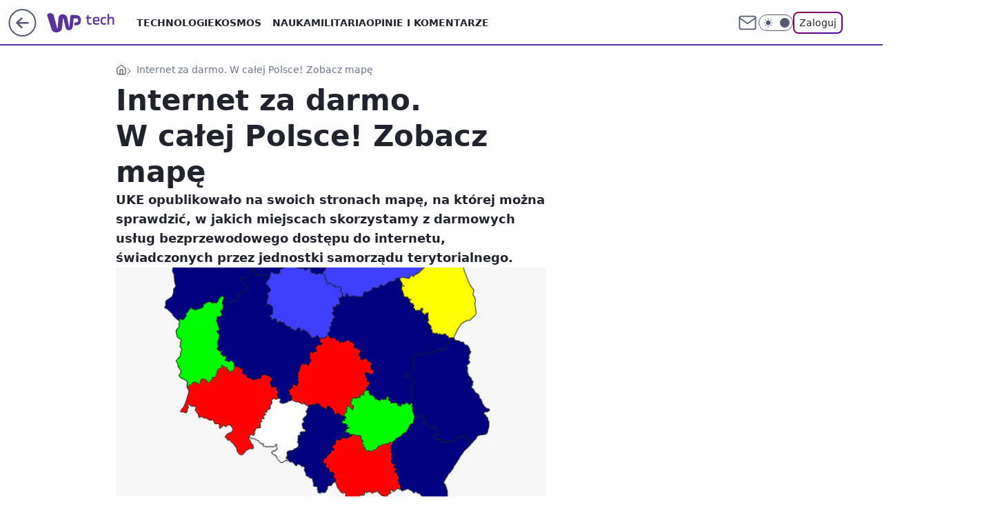

--- FILE ---
content_type: application/javascript
request_url: https://tech.wp.pl/cC5wbC5qTCJUFRRwGgpBNxdNQCBFGTwwQRNAbxcuQXkXKD0cai48HGooPRxqLjwcaig9HGouPBxqKD0cai48HGooPRxqLjwcaig9HGouPBxqKD0cai48HGooPRxqLjwcaig9HGouPBxqKD0cai48HGooPRxqLjwcaig9HGouPBxqKD0cai48HGooPRxqLjwcaig9HGouPBxqKD0cai48HGooPRxqLjwcaig9HGouPBxqKD0cai48HGooPRxqLjwcaig9HGouPBxqKD0cai48HGooPRxqLjwcaig9HGouPBxqKD0cai48HGooPRxqLjwcaig9HGouPBxqKD0cai48HGooPRxqLjwcaig9HGouPBxqKD0cai48HGooPRxqLjwcaig9HGouPBxqKD0cai48HGooPRxqLjwcaig9HGouPBxqKD0cai48HGooPRxqLjwcaig9HGouPBxqKD0cai48HGooPRxqLjwcaig9HGouPBxqKD0cai48HGooPRxqLjwcaig9HGouPBxqKD0cai48HGooPRxqLjwcaig9HGouPBxqKD0cai48HGooPRxqLjwcaig9HGouPBxqKD0cai48HGooPRxqLjwcaig9HGouPBxqKD0cai48HGooPRxqLjwcaig9HGouPBxqKD0cai48HGooPRxqLjwcaig9HGouPBxqKD0cai48HGooPRxqLjwcaig9HGouPBxqKD0cai48HGooPRxqLjwcaig9HGouPBxqKD0cai48HGooPRxqLjwcaig9HGouPBxqKD0cai48HGooPRxqLjwcaig9HGouPBxqKD0cai48HGooPRxqLjwcaig9HGouPBxqKD0cai48HGpVTmFAU1lhGhYGNRoSDC1THgVsXB8PKlsSTSdQAgg3WgdPN1ASC21CB0wzWV8JMBcK
body_size: 3554
content:
try{delete window.prebidConfig,window.prebidConfig={name:"desktop-tech.wp.pl",hb:{units:[{code:"slot3",disabled:!1,bids:[[6,[24947342]],[1,[680969]],[4,[8807056]],[7,[1009921,10047]],[8,[4831,"tech.wp.pl",100220]],[12,["wirtualn-d.openx.net","540783598"]],[14,["prebid-eu","XNEdtxheGMSt"]],[11,["268513"]],[25,[32048,546921,38076,710]],[15,["19096","267534","1325760",[2,40,41,57]]],[13,["desktop_tech.wp.pl_x3","62652"]],[16,["8ESGGHFl3wnv7h6Op0zNspWo"]]],mediaTypes:{banner:{sizes:"desktop_billboard_970"}}},{code:"slot5",disabled:!1,bids:[[6,[24947333]],[8,[4831,"tech.wp.pl",100220]],[14,["prebid-eu","XNEdtxheGMSt"]],[12,["wirtualn-d.openx.net","540783599"]],[7,[1009922,10047]],[4,[16207160]],[1,[85550]],[11,["269133"]],[15,["19096","267534","1325764",[15,16]]],[25,[32046,546921,38076,710]],[16,["q6dX4vZcUv1xYB3a0rE93p44"]],[20,[207710,192474]],[1,[1723010],"sigma"]],mediaTypes:{banner:{sizes:"desktop_midtext_640"}}},{code:"slot11",disabled:!1,bids:[[8,[4831,"tech.wp.pl",100220]],[14,["prebid-eu","XNEdtxheGMSt"]],[12,["wirtualn-d.openx.net","540783574"]],[7,[1009923,10047]],[4,[11604208]],[1,[368658]],[11,["269135"]],[15,["19096","267534","1325770",[15,16]]],[20,[207718,192475]],[25,[51853,546921,38076,710]],[13,["desktop_tech.wp.pl_x11","62652"]],[16,["q6dX4vZcUv1xYB3a0rE93p44"]]],mediaTypes:{banner:{sizes:"desktop_midtext_640"}}},{code:"slot12",disabled:!1,bids:[[8,[4831,"tech.wp.pl",100220]],[14,["prebid-eu","XNEdtxheGMSt"]],[12,["wirtualn-d.openx.net","540783573"]],[4,[16207161]],[1,[368659]],[11,["383985"]],[15,["19096","267534","1325774",[15,16]]],[25,[51854,546921,38076,710]],[16,["q6dX4vZcUv1xYB3a0rE93p44"]]],mediaTypes:{banner:{sizes:"desktop_midtext_640"}}},{code:"slot13",disabled:!1,bids:[[8,[4831,"tech.wp.pl",100220]],[14,["prebid-eu","XNEdtxheGMSt"]],[12,["wirtualn-d.openx.net","540783576"]],[7,[1031065,10047]],[4,[16207162]],[1,[368660]],[11,["279416"]],[15,["19096","267534","1325778",[15,16]]],[25,[51855,546921,38076,710]],[16,["q6dX4vZcUv1xYB3a0rE93p44"]],[1,[1723010],"sigma"]],mediaTypes:{banner:{sizes:"desktop_midtext_640"}}},{code:"slot14",disabled:!1,bids:[[8,[4831,"tech.wp.pl",100220]],[14,["prebid-eu","XNEdtxheGMSt"]],[12,["wirtualn-d.openx.net","540783577"]],[4,[16207163]],[1,[368661]],[11,["279417"]],[15,["19096","267534","1325780",[15,16]]],[25,[52538,546921,38076,710]],[16,["q6dX4vZcUv1xYB3a0rE93p44"]]],mediaTypes:{banner:{sizes:"desktop_midtext_640"}}},{code:"slot15",disabled:!1,bids:[[4,[12944859]],[8,[4831,"tech.wp.pl",100220]],[14,["prebid-eu","XNEdtxheGMSt"]],[12,["wirtualn-d.openx.net","540783600"]],[7,[1009924,10047]],[1,[680964]],[11,["269136"]],[15,["19096","267534","1325782",[2,40,41,57]]],[22,["14505674"]],[25,[52591,546921,38076,710]],[16,["8ESGGHFl3wnv7h6Op0zNspWo"]]],mediaTypes:{banner:{sizes:"desktop_billboard_970"}}},{code:"slot16",disabled:!1,bids:[[4,[12944860]],[8,[4831,"tech.wp.pl",100220]],[14,["prebid-eu","XNEdtxheGMSt"]],[12,["wirtualn-d.openx.net","540783578"]],[7,[1031067,10047]],[1,[368664]],[11,["279419"]],[15,["19096","267534","1325784",[2,40,41,57]]],[22,["14505674"]],[25,[52684,546921,38076,710]],[16,["8ESGGHFl3wnv7h6Op0zNspWo"]]],mediaTypes:{banner:{sizes:"desktop_billboard_970"}}},{code:"slot17",disabled:!1,bids:[[4,[12944861]],[14,["prebid-eu","XNEdtxheGMSt"]],[12,["wirtualn-d.openx.net","540783579"]],[7,[1031068,10047]],[1,[368663]],[8,[4831,"tech.wp.pl",100220]],[11,["279420"]],[15,["19096","267534","1325786",[2,40,41,57]]],[22,["14505674"]],[25,[52685,546921,38076,710]],[16,["8ESGGHFl3wnv7h6Op0zNspWo"]]],mediaTypes:{banner:{sizes:"desktop_billboard_970"}}},{code:"slot18",disabled:!1,bids:[[4,[12944862]],[14,["prebid-eu","XNEdtxheGMSt"]],[12,["wirtualn-d.openx.net","540783580"]],[1,[368662]],[8,[4831,"tech.wp.pl",100220]],[11,["279421"]],[15,["19096","267534","1325790",[2,40,41,57]]],[22,["14505674"]],[25,[52686,546921,38076,710]],[16,["8ESGGHFl3wnv7h6Op0zNspWo"]]],mediaTypes:{banner:{sizes:"desktop_billboard_970"}}},{code:"slot19",disabled:!1,bids:[[4,[12944863]],[14,["prebid-eu","XNEdtxheGMSt"]],[12,["wirtualn-d.openx.net","540783581"]],[1,[368676]],[8,[4831,"tech.wp.pl",100220]],[11,["279422"]],[15,["19096","267534","1325802",[2,40,41,57]]],[22,["14505674"]],[25,[53506,546921,38076,710]],[16,["8ESGGHFl3wnv7h6Op0zNspWo"]]],mediaTypes:{banner:{sizes:"desktop_billboard_970"}}},{code:"slot34",disabled:!1,bids:[[8,[4831,"tech.wp.pl",100220]],[14,["prebid-eu","XNEdtxheGMSt"]],[12,["wirtualn-d.openx.net","540783583"]],[4,[16207164]],[1,[120836]],[11,["279418"]],[15,["19096","267534","1325810",[15]]],[25,[51852,546921,38076,710]],[16,["q6dX4vZcUv1xYB3a0rE93p44"]],[6,[24947333]]],mediaTypes:{banner:{sizes:"desktop_rectangle"}}},{code:"slot35",disabled:!1,bids:[[8,[4831,"tech.wp.pl",100220]],[14,["prebid-eu","XNEdtxheGMSt"]],[12,["wirtualn-d.openx.net","540783585"]],[7,[1031072,10047]],[4,[16207177]],[1,[680965]],[11,["279424"]],[15,["19096","267534","1325812",[10,15]]],[22,["14505675"]],[25,[54834,546921,38076,710]],[13,["desktop_tech.wp.pl_x35","62652"]],[16,["PQOIKhFvwyJpeC5BI0MHF8y8"]]],mediaTypes:{banner:{sizes:"desktop_halfpage"}}},{code:"slot36",disabled:!1,bids:[[8,[4831,"tech.wp.pl",100220]],[14,["prebid-eu","XNEdtxheGMSt"]],[12,["wirtualn-d.openx.net","540783586"]],[7,[1031073,10047]],[4,[16207178]],[1,[680966]],[11,["279423"]],[15,["19096","267534","1325818",[10,15]]],[25,[67462,546921,38076,710]],[13,["desktop_tech.wp.pl_x36","62652"]],[16,["PQOIKhFvwyJpeC5BI0MHF8y8"]],[6,[24947352]],[1,[1723012],"sigma"]],mediaTypes:{banner:{sizes:"desktop_halfpage"}}},{code:"slot37",disabled:!1,bids:[[6,[24947352]],[8,[4831,"tech.wp.pl",100220]],[14,["prebid-eu","XNEdtxheGMSt"]],[12,["wirtualn-d.openx.net","540783601"]],[7,[1009925,10047]],[4,[16207179]],[1,[680963]],[11,["269137"]],[15,["19096","267534","1325822",[10,15]]],[25,[71517,546921,38076,710]],[13,["desktop_tech.wp.pl_x37","62652"]],[16,["PQOIKhFvwyJpeC5BI0MHF8y8"]],[21,["926728"]]],mediaTypes:{banner:{sizes:"desktop_halfpage"}}},{code:"slot50",disabled:!1,bids:[[4,[12944864]],[8,[4831,"tech.wp.pl",100220]],[14,["prebid-eu","XNEdtxheGMSt"]],[12,["wirtualn-d.openx.net","540783587"]],[7,[1031074,10047]],[1,[680975]],[11,["279426"]],[15,["19096","267534","1325826",[2,40,41,57]]],[22,["14505674"]],[25,[52681,546921,38076,710]],[13,["desktop_tech.wp.pl_x50","62652"]],[16,["8ESGGHFl3wnv7h6Op0zNspWo"]]],mediaTypes:{banner:{sizes:"desktop_billboard_970"}}},{code:"slot52",disabled:!1,bids:[[4,[12944868]],[8,[4831,"tech.wp.pl",100220]],[14,["prebid-eu","XNEdtxheGMSt"]],[12,["wirtualn-d.openx.net","540783588"]],[7,[1031075,10047]],[1,[680971]],[11,["279428"]],[15,["19096","267534","1325830",[15]]],[16,["q6dX4vZcUv1xYB3a0rE93p44"]]],mediaTypes:{banner:{sizes:"desktop_rectangle"}}},{code:"slot53",disabled:!1,bids:[[1,[543339]],[4,[12944867]],[8,[4831,"tech.wp.pl",100220]],[14,["prebid-eu","XNEdtxheGMSt"]],[12,["wirtualn-d.openx.net","540783589"]],[7,[1031076,10047]],[11,["383986"]],[15,["19096","267534","1325832",[2,40,41,57]]],[22,["14505674"]],[25,[51879,546921,38076,710]],[13,["desktop_tech.wp.pl_x53","62652"]],[16,["8ESGGHFl3wnv7h6Op0zNspWo"]]],mediaTypes:{banner:{sizes:"desktop_billboard_970"}}},{code:"slot59",disabled:!1,bids:[[4,[12944871]],[8,[4831,"tech.wp.pl",100220]],[14,["prebid-eu","XNEdtxheGMSt"]],[12,["wirtualn-d.openx.net","540783590"]],[7,[1031077,10047]],[1,[680973]],[11,["279430"]],[15,["19096","267534","1325890",[10,15]]],[22,["14505675"]],[16,["PQOIKhFvwyJpeC5BI0MHF8y8"]]],mediaTypes:{banner:{sizes:"desktop_halfpage"}}},{code:"slot70",disabled:!1,bids:[[4,[12944865]],[8,[4831,"tech.wp.pl",100220]],[14,["prebid-eu","XNEdtxheGMSt"]],[12,["wirtualn-d.openx.net","540783591"]],[7,[1009926,10047]],[1,[392328]],[11,["269138"]],[15,["19096","267534","1325892",[2,40,41,57]]],[22,["14505674"]],[13,["desktop_tech.wp.pl_x70","62652"]],[16,["8ESGGHFl3wnv7h6Op0zNspWo"]]],mediaTypes:{banner:{sizes:"desktop_billboard_970"}}},{code:"slot72",disabled:!1,bids:[[4,[12944869]],[8,[4831,"tech.wp.pl",100220]],[14,["prebid-eu","XNEdtxheGMSt"]],[12,["wirtualn-d.openx.net","540783592"]],[7,[1009927,10047]],[1,[392326]],[11,["269139"]],[15,["19096","267534","1325896",[15]]],[16,["q6dX4vZcUv1xYB3a0rE93p44"]]],mediaTypes:{banner:{sizes:"desktop_rectangle"}}},{code:"slot79",disabled:!1,bids:[[4,[12944872]],[8,[4831,"tech.wp.pl",100220]],[14,["prebid-eu","XNEdtxheGMSt"]],[12,["wirtualn-d.openx.net","540783593"]],[7,[1009928,10047]],[1,[392327]],[11,["269140"]],[15,["19096","267534","1325924",[10,15]]],[22,["14505675"]],[16,["PQOIKhFvwyJpeC5BI0MHF8y8"]]],mediaTypes:{banner:{sizes:"desktop_halfpage"}}},{code:"slot80",disabled:!1,mediaTypes:{native:{title:{required:!0,len:80},image:{required:!0,sizes:[300,150],aspect_ratios:[{ratio_width:2,ratio_height:1,min_width:300,min_height:150}]},sponsoredBy:{required:!1}}},bids:[[8,[4831,"tech.wp.pl",100220,!0]],[4,[13840529]],[1,[664624]],[13,["WP_Desktop_RON_Native","62652"]],[14,["prebid-eu","XNEdtxheGMSt"]],[12,["wirtualn-d.openx.net","562877852"]]]},{code:"slot81",disabled:!1,mediaTypes:{native:{title:{required:!0,len:80},image:{required:!0,sizes:[300,150],aspect_ratios:[{ratio_width:2,ratio_height:1,min_width:300,min_height:150}]},sponsoredBy:{required:!1}}},bids:[[8,[4831,"tech.wp.pl",100220,!0]],[4,[13840531]],[1,[664629]],[13,["WP_Desktop_RON_Native","62652"]],[14,["prebid-eu","XNEdtxheGMSt"]],[12,["wirtualn-d.openx.net","562877853"]]]},{code:"slot90",disabled:!1,bids:[[4,[12944866]],[8,[4831,"tech.wp.pl",100220]],[14,["prebid-eu","XNEdtxheGMSt"]],[12,["wirtualn-d.openx.net","540783594"]],[7,[1031078,10047]],[1,[680970]],[11,["279425"]],[15,["19096","267534","1325942",[2,40,41,57]]],[22,["14505674"]],[25,[51959,546921,38076,710]],[13,["desktop_tech.wp.pl_x90","62652"]],[16,["8ESGGHFl3wnv7h6Op0zNspWo"]]],mediaTypes:{banner:{sizes:"desktop_billboard_970"}}},{code:"slot92",disabled:!1,bids:[[4,[12944870]],[8,[4831,"tech.wp.pl",100220]],[14,["prebid-eu","XNEdtxheGMSt"]],[12,["wirtualn-d.openx.net","540783595"]],[7,[1031079,10047]],[1,[680972]],[11,["279427"]],[15,["19096","267534","1325944",[15]]],[16,["q6dX4vZcUv1xYB3a0rE93p44"]]],mediaTypes:{banner:{sizes:"desktop_rectangle"}}},{code:"slot99",disabled:!1,bids:[[4,[12944873]],[8,[4831,"tech.wp.pl",100220]],[14,["prebid-eu","XNEdtxheGMSt"]],[12,["wirtualn-d.openx.net","540783596"]],[7,[1031080,10047]],[1,[680974]],[11,["279429"]],[15,["19096","267534","1325946",[10,15]]],[22,["14505675"]],[16,["PQOIKhFvwyJpeC5BI0MHF8y8"]]],mediaTypes:{banner:{sizes:"desktop_halfpage"}}},{code:"slot150",disabled:!1,mediaTypes:{video:{context:"instream",playerSize:[640,480],mimes:["video/mp4","video/x-ms-wmv","video/webm","video/3gpp","application/javascript"],protocols:[2,3,5,6,7,8],api:[2],maxduration:30,linearity:1,placement:1,plcmt:2,startdelay:0}},bids:[[4,[9380990,{skippable:!1,playback_method:"auto_play_sound_off"}]],[22,["13159281",{skippable:!1,playback_method:["auto_play_sound_off"]},"tech.wp.pl"]],[12,["wirtualn-d.openx.net","540094725"]],[25,[42470,546921,38076,710,{protocol:8,startDelay:1}]],[15,["19096","267534","1583966",[201],{language:"pl"}]],[11,["452704",[640,480],{mimes:["video/mp4","video/x-ms-wmv","video/webm","video/3gpp","application/javascript"],minduration:0,maxduration:30,protocols:[2,3,5,6,7,8]}]],[1,[219547]],[13,["desktop_tech.wp.pl_x150","62652",{mimes:["video/mp4","video/x-ms-wmv","video/webm","video/3gpp","application/javascript"],skippable:!0,minduration:5,maxduration:30,startdelay:0,api:[1,2],protocols:[2,3,5,6,7,8],battr:[8,9,13,14,17],linearity:1,placement:3,minbitrate:500,maxbitrate:7e3}]],[8,[4831,"tech.wp.pl",100220,{skip:1,playbackmethod:[6]}]],[1,[2159589],"sigma"]]},{code:"slot29",disabled:!1,bids:[[1,[609248]],[4,[14123800]],[14,["prebid-eu","XNEdtxheGMSt"]],[8,[4831,"tech.wp.pl",100220]],[12,["wirtualn-d.openx.net","540376825"]],[15,["19096","267534","1325948",[15,16]]],[22,["14505674"]],[11,["705658"]],[16,["q6dX4vZcUv1xYB3a0rE93p44"]]],mediaTypes:{banner:{sizes:"desktop_midtext_640"}}},{code:"slot11",restrict:{ctype:["article"]},disabled:!1,mediaTypes:{video:{context:"outstream",playerSize:[640,480],mimes:["video/mp4","video/x-ms-wmv","video/webm","video/3gpp","application/javascript"],protocols:[2,3,5,6,7,8],api:[2],maxduration:30,linearity:1,placement:2,plcmt:4}},bids:[[4,[15474685,{skippable:!1,playback_method:"auto_play_sound_off"}]],[12,["wirtualn-d.openx.net","540094800"]],[15,["19096","267534","1584574",[203],{language:"pl"}]],[11,["452706",[640,480],{mimes:["video/mp4","video/x-ms-wmv","video/webm","video/3gpp","application/javascript"],minduration:0,maxduration:30,protocols:[2,3,5,6,7,8]}]],[25,[42470,1049614,38076,710,{protocol:8}]],[1,[323023,1,0,1]],[20,[207716,192475,!0]],[13,["desktop_outstream","62652",{mimes:["video/mp4","video/x-ms-wmv","video/webm","video/3gpp","application/javascript"],skippable:!0,minduration:5,maxduration:35,startdelay:0,api:[1,2],protocols:[2,3,5,6,7,8],battr:[8,9,13,14,17],linearity:1,placement:3,minbitrate:500,maxbitrate:7e3}]]],renderer:{backupOnly:!0}},{code:"slot27",disabled:!1,bids:[[14,["prebid-eu","XNEdtxheGMSt"]],[8,[4831,"tech.wp.pl",100220]],[12,["wirtualn-d.openx.net","540594370"]],[25,[73954,546921,38076,710]],[7,[10047,1029208]],[11,["996520"]],[15,["19096","267534","1491624",[9]]],[16,["Cnwi37o3mAUcpCSJBgjYZJdP"]],[1,[1715489]],[4,[30244723]],[13,["desktop_tech.wp.pl_x27","62652"]]],mediaTypes:{banner:{sizes:"desktop_skyscraper"}}},{code:"slot93",disabled:!1,bids:[[8,[4831,"tech.wp.pl",100220]],[14,["prebid-eu","XNEdtxheGMSt"]],[1,[792518]],[4,[18767737]],[7,[1033863,10047]],[15,["19096","267534","1615898",[10,15]]],[11,["476677"]],[25,[52542,546921,38076,710]],[13,["desktop_tech.wp.pl_x93","62652"]],[16,["PQOIKhFvwyJpeC5BI0MHF8y8"]]],mediaTypes:{banner:{sizes:"desktop_halfpage"}}},{code:"slot94",disabled:!1,bids:[[8,[4831,"tech.wp.pl",100220]],[14,["prebid-eu","XNEdtxheGMSt"]],[1,[792520]],[4,[18767738]],[7,[1033864,10047]],[15,["19096","267534","1615900",[10,15]]],[11,["476678"]],[25,[52543,546921,38076,710]],[13,["desktop_tech.wp.pl_x94","62652"]],[16,["PQOIKhFvwyJpeC5BI0MHF8y8"]]],mediaTypes:{banner:{sizes:"desktop_halfpage"}}},{code:"slot95",disabled:!1,bids:[[8,[4831,"tech.wp.pl",100220]],[14,["prebid-eu","XNEdtxheGMSt"]],[1,[792519]],[4,[18767739]],[15,["19096","267534","1615902",[10,15]]],[11,["476679"]],[25,[51961,546921,38076,710]],[13,["desktop_tech.wp.pl_x95","62652"]],[16,["PQOIKhFvwyJpeC5BI0MHF8y8"]]],mediaTypes:{banner:{sizes:"desktop_halfpage"}}},{code:"slot32",disabled:!1,bids:[[8,[4831,"tech.wp.pl",100220]],[14,["prebid-eu","XNEdtxheGMSt"]],[1,[792521]],[4,[18767735]],[15,["19096","267534","1615894",[15]]],[11,["476680"]],[25,[89443,546921,38076,710]],[20,[207717,192475]],[13,["desktop_tech.wp.pl_x32","62652"]],[16,["q6dX4vZcUv1xYB3a0rE93p44"]]],mediaTypes:{banner:{sizes:"desktop_midtext_640"}}},{code:"slot61",disabled:!1,bids:[[8,[4831,"tech.wp.pl",100220]],[14,["prebid-eu","XNEdtxheGMSt"]],[1,[792522]],[4,[18767736]],[15,["19096","267534","1615896",[15]]],[11,["476681"]],[25,[51863,546921,38076,710]],[16,["q6dX4vZcUv1xYB3a0rE93p44"]]],mediaTypes:{banner:{sizes:"desktop_midtext_640"}}},{code:"slot40",pauseAd:!0,disabled:!1,mediaTypes:{banner:{sizes:"desktop_rectangle"}},bids:[[8,[4831,"tech.wp.pl",100220]],[1,[842767]],[4,[19695306]],[16,["q6dX4vZcUv1xYB3a0rE93p44"]],[14,["prebid-eu","XNEdtxheGMSt"]]]},{code:"slot32",restrict:{ctype:["article"]},disabled:!1,mediaTypes:{video:{context:"outstream",playerSize:[640,480],mimes:["video/mp4","video/x-ms-wmv","video/webm","video/3gpp","application/javascript"],protocols:[2,3,5,6,7,8],api:[2],maxduration:30,linearity:1,placement:2,plcmt:4}},renderer:{backupOnly:!0},bids:[[20,[207715,192475,!0]],[4,[21234418,{skippable:!1,playback_method:"auto_play_sound_off"},"tech.wp.pl"]],[25,[42470,1049614,38076,710,{protocol:8}]],[15,["19096","267534","2004796",[203],{language:"pl"}]],[11,["641875",[640,480],{mimes:["video/mp4","video/x-ms-wmv","video/webm","video/3gpp","application/javascript"],minduration:0,maxduration:30,protocols:[2,3,5,6,7,8]}]],[1,[1001390]],[13,["desktop_outstream","62652",{mimes:["video/mp4","video/x-ms-wmv","video/webm","video/3gpp","application/javascript"],skippable:!0,minduration:5,maxduration:35,startdelay:0,api:[1,2],protocols:[2,3,5,6,7,8],battr:[8,9,13,14,17],linearity:1,placement:3,minbitrate:500,maxbitrate:7e3}]]]},{code:"slot541",disabled:!1,mediaTypes:{banner:{sizes:"desktop_halfpage"}},bids:[[1,[1314427]],[4,[24043078]],[7,[1056486,10047]],[12,["wirtualn-d.openx.net","537294634"]],[13,["desktop_tech.wp.pl_x541","62652"]],[11,["770544"]],[16,["PQOIKhFvwyJpeC5BI0MHF8y8"]],[8,[4831,"tech.wp.pl",100220]],[14,["prebid-eu","XNEdtxheGMSt"]],[25,[62986,546921,38076,710]],[15,["19096","267534","1584574",[10]]]]},{code:"slot501",disabled:!1,mediaTypes:{banner:{sizes:"desktop_billboard_970"}},bids:[[1,[1314447]],[4,[24043079]],[12,["wirtualn-d.openx.net","537294634"]],[13,["desktop_tech.wp.pl_x501","62652"]],[11,["770606"]],[16,["8ESGGHFl3wnv7h6Op0zNspWo"]],[8,[4831,"tech.wp.pl",100220]],[14,["prebid-eu","XNEdtxheGMSt"]],[25,[108994,546921,38076,710]],[15,["19096","267534","1584574",[57]]],[4,[35303516]],[7,[1056493,20]]]},{code:"slot502",disabled:!1,mediaTypes:{banner:{sizes:"desktop_billboard_970"}},bids:[[1,[1314451]],[4,[24043080]],[12,["wirtualn-d.openx.net","537294634"]],[13,["desktop_tech.wp.pl_x502","62652"]],[11,["770607"]],[16,["8ESGGHFl3wnv7h6Op0zNspWo"]],[8,[4831,"tech.wp.pl",100220]],[14,["prebid-eu","XNEdtxheGMSt"]],[25,[108996,546921,38076,710]],[15,["19096","267534","1584576",[57]]],[4,[35303513]],[7,[1056494,20]]]},{code:"slot503",disabled:!1,mediaTypes:{banner:{sizes:"desktop_billboard_970"}},bids:[[1,[1314453]],[4,[24043081]],[12,["wirtualn-d.openx.net","537294634"]],[13,["desktop_tech.wp.pl_x503","62652"]],[11,["770608"]],[16,["8ESGGHFl3wnv7h6Op0zNspWo"]],[8,[4831,"tech.wp.pl",100220]],[14,["prebid-eu","XNEdtxheGMSt"]],[25,[108997,546921,38076,710]],[15,["19096","267534","1325760",[57]]],[4,[35303510]],[7,[1056495,20]]]},{code:"slot504",disabled:!1,mediaTypes:{banner:{sizes:"desktop_billboard_970"}},bids:[[1,[1314448]],[4,[24043082]],[12,["wirtualn-d.openx.net","537294634"]],[13,["desktop_tech.wp.pl_x504","62652"]],[11,["770609"]],[16,["8ESGGHFl3wnv7h6Op0zNspWo"]],[8,[4831,"tech.wp.pl",100220]],[14,["prebid-eu","XNEdtxheGMSt"]],[25,[108998,546921,38076,710]],[15,["19096","267534","1325782",[57]]],[4,[35303509]],[7,[1056496,20]]]},{code:"slot505",disabled:!1,mediaTypes:{banner:{sizes:"desktop_billboard_970"}},bids:[[1,[1314449]],[4,[24043083]],[12,["wirtualn-d.openx.net","537294634"]],[13,["desktop_tech.wp.pl_x505","62652"]],[11,["770610"]],[16,["8ESGGHFl3wnv7h6Op0zNspWo"]],[8,[4831,"tech.wp.pl",100220]],[14,["prebid-eu","XNEdtxheGMSt"]],[25,[108999,546921,38076,710]],[15,["19096","267534","1325784",[57]]],[4,[35303511]],[7,[1056497,20]]]},{code:"slot506",disabled:!1,mediaTypes:{banner:{sizes:"desktop_billboard_970"}},bids:[[1,[1314450]],[4,[24043084]],[12,["wirtualn-d.openx.net","537294634"]],[13,["desktop_tech.wp.pl_x506","62652"]],[11,["770611"]],[16,["8ESGGHFl3wnv7h6Op0zNspWo"]],[8,[4831,"tech.wp.pl",100220]],[14,["prebid-eu","XNEdtxheGMSt"]],[25,[109e3,546921,38076,710]],[15,["19096","267534","1325786",[57]]],[4,[35303515]],[7,[1056498,20]]]},{code:"slot542",disabled:!1,mediaTypes:{banner:{sizes:"desktop_halfpage"}},bids:[[1,[1314438]],[4,[24043085]],[12,["wirtualn-d.openx.net","537294634"]],[13,["desktop_tech.wp.pl_x542","62652"]],[11,["770612"]],[16,["PQOIKhFvwyJpeC5BI0MHF8y8"]],[8,[4831,"tech.wp.pl",100220]],[14,["prebid-eu","XNEdtxheGMSt"]],[25,[101293,546921,38076,710]],[15,["19096","267534","1584576",[10]]]]},{code:"slot543",disabled:!1,mediaTypes:{banner:{sizes:"desktop_halfpage"}},bids:[[1,[1314434]],[4,[24043087]],[12,["wirtualn-d.openx.net","537294634"]],[13,["desktop_tech.wp.pl_x543","62652"]],[11,["770613"]],[16,["PQOIKhFvwyJpeC5BI0MHF8y8"]],[8,[4831,"tech.wp.pl",100220]],[14,["prebid-eu","XNEdtxheGMSt"]],[25,[109001,546921,38076,710]],[15,["19096","267534","1325812",[10]]]]},{code:"slot544",disabled:!1,mediaTypes:{banner:{sizes:"desktop_halfpage"}},bids:[[1,[1314436]],[4,[24043088]],[12,["wirtualn-d.openx.net","537294634"]],[13,["desktop_tech.wp.pl_x544","62652"]],[11,["770614"]],[16,["PQOIKhFvwyJpeC5BI0MHF8y8"]],[8,[4831,"tech.wp.pl",100220]],[14,["prebid-eu","XNEdtxheGMSt"]],[25,[109002,546921,38076,710]],[15,["19096","267534","1325818",[10]]]]},{code:"slot545",disabled:!1,mediaTypes:{banner:{sizes:"desktop_halfpage"}},bids:[[1,[1314437]],[4,[24043089]],[12,["wirtualn-d.openx.net","537294634"]],[13,["desktop_tech.wp.pl_x545","62652"]],[11,["770615"]],[16,["PQOIKhFvwyJpeC5BI0MHF8y8"]],[8,[4831,"tech.wp.pl",100220]],[14,["prebid-eu","XNEdtxheGMSt"]],[25,[109003,546921,38076,710]],[15,["19096","267534","1325822",[10]]]]},{code:"slot546",disabled:!1,mediaTypes:{banner:{sizes:"desktop_halfpage"}},bids:[[1,[1314432]],[4,[24043090]],[12,["wirtualn-d.openx.net","537294634"]],[13,["desktop_tech.wp.pl_x546","62652"]],[11,["770616"]],[16,["PQOIKhFvwyJpeC5BI0MHF8y8"]],[8,[4831,"tech.wp.pl",100220]],[14,["prebid-eu","XNEdtxheGMSt"]],[25,[109004,546921,38076,710]],[15,["19096","267534","1325890",[10]]]]},{code:"slot547",disabled:!1,mediaTypes:{banner:{sizes:"desktop_halfpage"}},bids:[[1,[1314433]],[4,[24043091]],[12,["wirtualn-d.openx.net","537294634"]],[13,["desktop_tech.wp.pl_x547","62652"]],[11,["770617"]],[16,["PQOIKhFvwyJpeC5BI0MHF8y8"]],[8,[4831,"tech.wp.pl",100220]],[14,["prebid-eu","XNEdtxheGMSt"]],[25,[109005,546921,38076,710]],[15,["19096","267534","1325924",[10]]]]},{code:"slot151",disabled:!1,mediaTypes:{video:{context:"instream",playerSize:[640,480],mimes:["video/mp4","video/x-ms-wmv","video/webm","video/3gpp","application/javascript"],protocols:[2,3,5,6,7,8],api:[2],maxduration:16,linearity:1,placement:1,plcmt:2,startdelay:0}},bids:[[4,[9380990,{skippable:!1,playback_method:"auto_play_sound_off"}]],[22,["13159281",{skippable:!1,playback_method:["auto_play_sound_off"]},"tech.wp.pl"]],[25,[42470,546921,38076,710,{protocol:8,startDelay:1}]],[13,["desktop_tech.wp.pl_x151","62652",{mimes:["video/mp4","video/x-ms-wmv","video/webm","video/3gpp","application/javascript"],skippable:!0,minduration:5,maxduration:16,startdelay:0,api:[1,2],protocols:[2,3,5,6,7,8],battr:[8,9,13,14,17],linearity:1,placement:3,minbitrate:500,maxbitrate:7e3}]]]},{code:"slot5",restrict:{ctype:["article"]},disabled:!1,mediaTypes:{video:{context:"outstream",playerSize:[640,480],mimes:["video/mp4","video/x-ms-wmv","video/webm","video/3gpp","application/javascript"],protocols:[2,3,5,6,7,8],api:[2],maxduration:30,linearity:1,placement:2,plcmt:4}},bids:[[20,[207707,192471,!0]],[13,["desktop_outstream","62652",{mimes:["video/mp4","video/x-ms-wmv","video/webm","video/3gpp","application/javascript"],skippable:!0,minduration:5,maxduration:35,startdelay:0,api:[1,2],protocols:[2,3,5,6,7,8],battr:[8,9,13,14,17],linearity:1,placement:3,minbitrate:500,maxbitrate:7e3}]]],renderer:{backupOnly:!0}},{code:"slot82",disabled:!0,mediaTypes:{native:{title:{required:!0,len:80},image:{required:!0,sizes:[300,150],aspect_ratios:[{min_width:300,min_height:150,ratio_width:2,ratio_height:1}]},sponsoredBy:{required:!1}}},bids:[[8,[4831,"tech.wp.pl",100220,!0]],[14,["prebid-eu","XNEdtxheGMSt"]],[1,[1915257]],[4,[32771943]],[13,["desktop_tech.wp.pl_x82","62652"]],[25,[126975,546921,38076,710]],[12,["wirtualn-d.openx.net","562877855"]]]},{code:"slot83",disabled:!0,mediaTypes:{native:{title:{required:!0,len:80},image:{required:!0,sizes:[300,150],aspect_ratios:[{min_width:300,min_height:150,ratio_width:2,ratio_height:1}]},sponsoredBy:{required:!1}}},bids:[[8,[4831,"tech.wp.pl",100220,!0]],[14,["prebid-eu","XNEdtxheGMSt"]],[1,[1915256]],[4,[32771946]],[13,["desktop_tech.wp.pl_x83","62652"]],[25,[126976,546921,38076,710]],[12,["wirtualn-d.openx.net","562877856"]]]},{code:"slot2",disabled:!1,mediaTypes:{banner:{sizes:"desktop_commercialbreak"}},bids:[[1,[2007996]]]},{code:"slot500",disabled:!1,mediaTypes:{banner:{sizes:"desktop_billboard_970"}},bids:[[8,[4831,"tech.wp.pl",100220]],[14,["prebid-eu","XNEdtxheGMSt"]],[16,["L712Ftqk3ZrfelKyltKcgRje"]],[1,[2070793]],[4,[35303512]],[11,["1192547"]],[12,["wirtualn-d.openx.net","562177857"]],[13,["desktop_tech.wp.pl_x500","62652"]],[15,["19096","267534","1325760",[57]]],[25,[62985,546921,38076,710]],[7,[3170985,20]]]},{code:"slot507",disabled:!1,mediaTypes:{banner:{sizes:"desktop_billboard_970"}},bids:[[8,[4831,"tech.wp.pl",100220]],[14,["prebid-eu","XNEdtxheGMSt"]],[16,["L712Ftqk3ZrfelKyltKcgRje"]],[1,[2070794]],[4,[35303514]],[11,["1192549"]],[12,["wirtualn-d.openx.net","562177877"]],[13,["desktop_tech.wp.pl_x507","62652"]],[15,["19096","267534","1325760",[57]]],[25,[120937,546921,38076,710]],[7,[3170992,20]]]},{code:"slot12",disabled:!1,mediaTypes:{video:{context:"outstream",playerSize:[640,480],mimes:["video/mp4","video/x-ms-wmv","video/webm","video/3gpp","application/javascript"],protocols:[2,3,5,6,7,8],api:[2],maxduration:30,linearity:1,placement:2,plcmt:4}},bids:[[20,[252260,235501,!0]]],renderer:{backupOnly:!0}},{code:"slot13",disabled:!1,mediaTypes:{video:{context:"outstream",playerSize:[640,480],mimes:["video/mp4","video/x-ms-wmv","video/webm","video/3gpp","application/javascript"],protocols:[2,3,5,6,7,8],api:[2],maxduration:30,linearity:1,placement:2,plcmt:4}},bids:[[20,[252261,235502,!0]]],renderer:{backupOnly:!0}},{code:"slot14",disabled:!1,mediaTypes:{video:{context:"outstream",playerSize:[640,480],mimes:["video/mp4","video/x-ms-wmv","video/webm","video/3gpp","application/javascript"],protocols:[2,3,5,6,7,8],api:[2],maxduration:30,linearity:1,placement:2,plcmt:4}},bids:[[20,[252262,235503,!0]]],renderer:{backupOnly:!0}},{code:"slot61",disabled:!1,mediaTypes:{video:{context:"outstream",playerSize:[640,480],mimes:["video/mp4","video/x-ms-wmv","video/webm","video/3gpp","application/javascript"],protocols:[2,3,5,6,7,8],api:[2],maxduration:30,linearity:1,placement:2,plcmt:4}},bids:[[20,[252263,235504,!0]]],renderer:{backupOnly:!0}}]},config:{bidderLimiterBlacklist:["adform","teads","connectad","xhb","adrino","sspWPM","rtbhouse"],floorprices:{default:{default:.5,slot3:1.5,slot5:{default:1.5,"640x480":3},slot36:1.5,slot150:4,slot151:3,slot11:{default:.5,"640x480":3},slot32:{default:.5,"640x480":3}},xhb:{default:4},outstreamFloor:{default:3,teads:5}},priorities:{xhb:{slot150:{level:15},default:{level:4}}},viewConfig:{index:{default:{auctions:[{id:"default",asap:!0,from:0,dist:0,slots:[3]},{id:"mid",dist:650,slots:[15,16,17]},{id:"low",dist:650,slots:[53]}]}},gallery:{default:{auctions:[{id:"default",from:0,dist:0,asap:!0,slots:[3,36]},{id:"native",dist:650,slots:[80,81]},{id:"auction1",dist:650,slots:[15,37]},{id:"auction2",dist:650,slots:[16,93]},{id:"auction3",dist:650,slots:[17,94]},{id:"auction4",dist:650,slots:[18,19,95,35]},{id:"auction5",dist:650,slots:[501,502,542,543]},{id:"auction6",dist:650,slots:[503,504,544,545]},{id:"auction7",dist:650,slots:[505,506,546,547]},{id:"auction8",dist:850,slots:[541,53]}]}},article:{default:{auctions:[{id:"default",from:0,dist:0,asap:!0,slots:[3,5,27,36,37,150,151]},{id:"art1",dist:650,slots:[11,12,13,14,61,93,94,95]},{id:"art2",dist:650,slots:[15,35,541,80,81,82,83]},{id:"art3",dist:650,slots:[70,72,79]},{id:"art4",dist:650,slots:[90,92,99]},{id:"art5",dist:650,slots:[50,52,53,59]}]}},article_premium:{default:{auctions:[{id:"default",from:0,dist:0,asap:!0,slots:[15,16]},{id:"prem1",dist:650,slots:[17,18,19]},{id:"prem2",dist:650,slots:[500,501,502]},{id:"prem3",dist:650,slots:[503,504,505]},{id:"prem4",dist:650,slots:[506,507]},{id:"native",dist:650,slots:[80,81,82,83]},{id:"prem5",dist:650,slots:[70,72,79]},{id:"prem6",dist:650,slots:[90,92,99]},{id:"prem7",dist:650,slots:[50,52,53,59]}]}},stream:{default:{auctions:[{id:"default",from:0,dist:0,asap:!0,slots:[3,150,151]},{id:"stream1",dist:650,slots:[80,81,82,83,541]},{id:"low",dist:850,slots:[53]}]}},search:{default:{auctions:[{id:"default",from:0,dist:0,asap:!0,slots:[3,36,5]},{id:"auction1",dist:850,slots:[11,12]},{id:"auction2",dist:650,slots:[13,14,61]}]}},category:{default:{auctions:[{id:"default",from:0,dist:0,asap:!0,slots:[3,36,5]},{id:"auction1",dist:850,slots:[11,12]},{id:"auction2",dist:650,slots:[13,14,61]}]}}},slotAvailabilityDesktop:[11,12,13,14,61,541,93,94,95,500,501,502,503,504,505,506,507],sizeMap:[{desktop_billboard_970:[[970,300],[970,250],[950,300],[750,300],[750,200],[750,100]],desktop_midtext_640:[[300,250],[640,280],[336,280]],desktop_halfpage:[[300,600],[300,250]],desktop_skyscraper:[[160,600],[120,600]],desktop_rectangle:[[300,250]],desktop_commercialbreak:[[750,300],[950,300],[970,300],[750,400],[970,600],[980,600],[1200,600],[1920,870]]}],blockPrebid:{ctype:["comment"]},bidderLimiterSlotsBlacklist:[80,81,2],mex:{slots:[3,5,11,12,13,14,27,15,35,36,37,61,93,94,95],initMexRate:.01,winMultiplier:1.3,lossMultiplier:.5,winDampener:.03,lossDampener:.1,resetMexDampAfterCount:5,minimumWinMultiplier:1.1,maximumLossMultiplier:.85,resetMexAfterHours:120,mexSlotsMultipliers:[[[5,11,12,13,14,61],158.4],[[3,15],240],[[35,36,37,93,94,95],140],[[27],120]],initMexRateExternal:.01},asr:{slots:{default:[null],A:[3,5,11,12,13,14,27,36,37,93,94,95],B:[3,5,11,12,13,14,27,36,37,93,94,95]},extraViewability:{time:30,isUsed:!0},hasToHaveBids:!0,bidderAuction:{isUsed:!0,timeOffset:3},noHover:{isUsed:!0,timeout:3}}},steering:{apd:!0,useAmazon:!0,lazyBidding:!0,useMex:!0,useAsr:!0,useSafeFrame:!0},steeringExternal:{ctypesIntent:{article:["auto_play_sound_off"],stream:["auto_play_sound_on"]},amznConfig:{pubID:"7ff3fff4-144d-4d39-8cb0-6a68c5c10ab4",units:[{slotID:"slot3",sizes:[[970,250],[728,90]]},{slotID:"slot5",sizes:[[300,250]]},{slotID:"slot11",sizes:[[300,250]]},{slotID:"slot27",sizes:[[160,600]]},{slotID:"slot32",sizes:[[300,250]]},{slotID:"slot36",sizes:[[300,600]]},{slotID:"slot37",sizes:[[300,600]]},{slotID:"slot93",sizes:[[300,600]]}],disabledGEO:[]},brandSafety:{tagExcld:["koronawirus","pandemia","sars","covid","epidemia"],dpd_war:["ukraina","rosja","wojna","nato","konflikt","onz","inwazja","atak","sankcje","atak","wojsko","federacja"]}},ver:"1.0.1554"}}catch(e){var wp=window.WP||[];wp.push(function(){wp.captureError(e,"prebidConfig")})}

--- FILE ---
content_type: application/javascript
request_url: https://rek.www.wp.pl/gaf.js?rv=2&sn=tech&pvid=d9025980edf83fced89e&rekids=234802&whbid-test=1&phtml=tech.wp.pl%2Finternet-za-darmo-w-calej-polsce-zobacz-mape%2C6034890725373057a&abtest=adtech%7CPRGM-1047%7CA%3Badtech%7CPU-335%7CA%3Badtech%7CPRG-3468%7CB%3Badtech%7CPRGM-1036%7CC%3Badtech%7CFP-76%7CD%3Badtech%7CPRGM-1356%7CA%3Badtech%7CPRGM-1419%7CB%3Badtech%7CPRGM-1589%7CB%3Badtech%7CPRGM-1576%7CA%3Badtech%7CPRGM-1443%7CA%3Badtech%7CPRGM-1587%7CD%3Badtech%7CPRGM-1615%7CA%3Badtech%7CPRGM-1215%7CB&PWA_adbd=0&darkmode=0&highLayout=0&layout=wide&navType=navigate&cdl=0&ctype=article&ciab=IAB19%2CIAB-v3-419%2CIAB-v3-56%2CIAB13%2CIAB3&cid=6034890725373057&csystem=ncr&cdate=2013-09-17&vw=1280&vh=720&p1=0&spin=kzdkxwed&bcv=2
body_size: 11186
content:
kzdkxwed({"spin":"kzdkxwed","bunch":234802,"context":{"dsa":false,"minor":false,"bidRequestId":"0e8fd458-c3f5-45e4-b2ef-c0261e6047ef","maConfig":{"timestamp":"2026-01-22T08:31:40.447Z"},"dfpConfig":{"timestamp":"2026-01-22T09:12:27.502Z"},"sda":[],"targeting":{"client":{},"server":{},"query":{"PWA_adbd":"0","abtest":"adtech|PRGM-1047|A;adtech|PU-335|A;adtech|PRG-3468|B;adtech|PRGM-1036|C;adtech|FP-76|D;adtech|PRGM-1356|A;adtech|PRGM-1419|B;adtech|PRGM-1589|B;adtech|PRGM-1576|A;adtech|PRGM-1443|A;adtech|PRGM-1587|D;adtech|PRGM-1615|A;adtech|PRGM-1215|B","bcv":"2","cdate":"2013-09-17","cdl":"0","ciab":"IAB19,IAB-v3-419,IAB-v3-56,IAB13,IAB3","cid":"6034890725373057","csystem":"ncr","ctype":"article","darkmode":"0","highLayout":"0","layout":"wide","navType":"navigate","p1":"0","phtml":"tech.wp.pl/internet-za-darmo-w-calej-polsce-zobacz-mape,6034890725373057a","pvid":"d9025980edf83fced89e","rekids":"234802","rv":"2","sn":"tech","spin":"kzdkxwed","vh":"720","vw":"1280","whbid-test":"1"}},"directOnly":0,"geo":{"country":"840","region":"","city":""},"statid":"","mlId":"","rshsd":"2","isRobot":false,"curr":{"EUR":4.2128,"USD":3.6028,"CHF":4.5419,"GBP":4.8434},"rv":"2","status":{"advf":2,"ma":2,"ma_ads-bidder":2,"ma_cpv-bidder":2,"ma_high-cpm-bidder":2},"bp":[30,40,50,60,80,100,120,140,160,180,200,220,240,260,280,300,320,340,360,380,400,420,440,460,480,500,520,540,560,580,600,620,640,660,680,700,720,740,760,780,800,1000,1200,1500,1800,2000,2500,3000,3500,4000,5000,6000,7000,9800],"siginf":"0.1.92"},"slots":{"11":{"delivered":"1","campaign":null,"dfpConfig":{"placement":"/89844762/Desktop_Tech.wp.pl_x11_art","roshash":"CGJM","ceil":100,"sizes":[[336,280],[640,280],[300,250]],"namedSizes":["fluid"],"div":"div-gpt-ad-x11-art","targeting":{"DFPHASH":"AEHK","emptygaf":"0"},"fp":[130,150,160,180,200,220,240,260,270,280,290,300,310,320,330,330,360,380,400,420,440,470,490,510,530,550,580,600,620,640,660,690,710,730,750,770,800,820,840,860,880,1100,1320,1650,1980,2200,2750,3300,3850,4400,5500,6600,7700,9800],"gfp":"CGJM","sigset":1}},"12":{"delivered":"1","campaign":null,"dfpConfig":{"placement":"/89844762/Desktop_Tech.wp.pl_x12_art","roshash":"CGJM","ceil":100,"sizes":[[336,280],[640,280],[300,250]],"namedSizes":["fluid"],"div":"div-gpt-ad-x12-art","targeting":{"DFPHASH":"AEHK","emptygaf":"0"},"fp":[150,160,180,190,230,250,270,280,300,310,320,330,340,360,370,380,380,390,400,420,440,470,490,510,530,550,580,600,620,640,660,690,710,730,750,770,800,820,840,860,880,1100,1320,1650,1980,2200,2750,3300,3850,4400,5500,6600,7700,9800],"gfp":"CGJM","sigset":1}},"13":{"delivered":"1","campaign":null,"dfpConfig":{"placement":"/89844762/Desktop_Tech.wp.pl_x13_art","roshash":"CGJM","ceil":100,"sizes":[[336,280],[640,280],[300,250]],"namedSizes":["fluid"],"div":"div-gpt-ad-x13-art","targeting":{"DFPHASH":"AEHK","emptygaf":"0"},"fp":[140,160,180,190,220,240,260,270,290,300,320,330,330,350,360,360,370,380,400,420,440,470,490,510,530,550,580,600,620,640,660,690,710,730,750,770,800,820,840,860,880,1100,1320,1650,1980,2200,2750,3300,3850,4400,5500,6600,7700,9800],"gfp":"CGJM","sigset":1}},"14":{"delivered":"1","campaign":null,"dfpConfig":{"placement":"/89844762/Desktop_Tech.wp.pl_x14_art","roshash":"CGJM","ceil":100,"sizes":[[336,280],[640,280],[300,250]],"namedSizes":["fluid"],"div":"div-gpt-ad-x14-art","targeting":{"DFPHASH":"AEHK","emptygaf":"0"},"fp":[140,160,180,190,220,240,260,280,290,310,320,330,340,350,360,360,370,380,400,420,440,470,490,510,530,550,580,600,620,640,660,690,710,730,750,770,800,820,840,860,880,1100,1320,1650,1980,2200,2750,3300,3850,4400,5500,6600,7700,9800],"gfp":"CGJM","sigset":1}},"15":{"delivered":"1","campaign":null,"dfpConfig":{"placement":"/89844762/Desktop_Tech.wp.pl_x15_art","roshash":"CGJM","ceil":100,"sizes":[[728,90],[970,300],[950,90],[980,120],[980,90],[970,150],[970,90],[970,250],[930,180],[950,200],[750,100],[970,66],[750,200],[960,90],[970,100],[750,300],[970,200],[950,300]],"namedSizes":["fluid"],"div":"div-gpt-ad-x15-art","targeting":{"DFPHASH":"AEHK","emptygaf":"0"},"fp":[150,170,190,200,230,250,280,300,310,320,340,350,360,370,380,390,400,410,410,420,440,470,490,510,530,550,580,600,620,640,660,690,710,730,750,770,800,820,840,860,880,1100,1320,1650,1980,2200,2750,3300,3850,4400,5500,6600,7700,9800],"gfp":"CGJM","sigset":1}},"16":{"delivered":"1","campaign":null,"dfpConfig":{"placement":"/89844762/Desktop_Tech.wp.pl_x16","roshash":"CGJM","ceil":100,"sizes":[[728,90],[970,300],[950,90],[980,120],[980,90],[970,150],[970,90],[970,250],[930,180],[950,200],[750,100],[970,66],[750,200],[960,90],[970,100],[750,300],[970,200],[950,300]],"namedSizes":["fluid"],"div":"div-gpt-ad-x16","targeting":{"DFPHASH":"AEHK","emptygaf":"0"},"fp":[930,440,350,300,1080,600,760,240,340,280,860,1040,940,1200,540,340,880,1220,760,1400,760,1160,1520,1080,1180,700,1620,1080,680,920,780,1240,1080,1520,1760,1380,1440,1460,1800,1220,1120,2320,1820,3020,2460,3820,2660,3740,4200,6600,6420,8060,7820,9880],"gfp":"CGJM","sigset":3}},"17":{"delivered":"1","campaign":null,"dfpConfig":{"placement":"/89844762/Desktop_Tech.wp.pl_x17","roshash":"CGJM","ceil":100,"sizes":[[728,90],[970,300],[950,90],[980,120],[980,90],[970,150],[970,90],[970,250],[930,180],[950,200],[750,100],[970,66],[750,200],[960,90],[970,100],[750,300],[970,200],[950,300]],"namedSizes":["fluid"],"div":"div-gpt-ad-x17","targeting":{"DFPHASH":"AEHK","emptygaf":"0"},"fp":[110,130,140,160,180,190,210,220,230,240,240,250,270,290,310,330,360,380,400,420,440,470,490,510,530,550,580,600,620,640,660,690,710,730,750,770,800,820,840,860,880,1100,1320,1650,1980,2200,2750,3300,3850,4400,5500,6600,7700,9800],"gfp":"CGJM","sigset":1}},"18":{"delivered":"1","campaign":null,"dfpConfig":{"placement":"/89844762/Desktop_Tech.wp.pl_x18","roshash":"CGJM","ceil":100,"sizes":[[728,90],[970,300],[950,90],[980,120],[980,90],[970,150],[970,90],[970,250],[930,180],[950,200],[750,100],[970,66],[750,200],[960,90],[970,100],[750,300],[970,200],[950,300]],"namedSizes":["fluid"],"div":"div-gpt-ad-x18","targeting":{"DFPHASH":"AEHK","emptygaf":"0"},"fp":[110,130,140,160,180,190,210,220,230,240,240,250,270,290,310,330,360,380,400,420,440,470,490,510,530,550,580,600,620,640,660,690,710,730,750,770,800,820,840,860,880,1100,1320,1650,1980,2200,2750,3300,3850,4400,5500,6600,7700,9800],"gfp":"CGJM","sigset":1}},"19":{"lazy":1,"delivered":"1","campaign":{"id":"187847","capping":"PWAck=27120553\u0026PWAclt=2400","adm":{"bunch":"234802","creations":[{"height":300,"pixels":["//ad.doubleclick.net/ddm/trackimp/N5716.276442.WIRTUALNAPOLSKA/B34813585.437353535;dc_trk_aid=630583473;dc_trk_cid=247581064;ord=1769132015;dc_lat=;dc_rdid=;tag_for_child_directed_treatment=;tfua=;gdpr=${GDPR};gdpr_consent=${GDPR_CONSENT_755};ltd=${LIMITED_ADS};dc_tdv=1?"],"showLabel":true,"src":"https://mamc.wpcdn.pl/187847/1767610267007/Mega_Double_Billboard_970x300px.jpg","trackers":{"click":[""],"cview":["//ma.wp.pl/ma.gif?clid=dca45526c17aa056cf0f889dbba57020\u0026SN=tech\u0026pvid=d9025980edf83fced89e\u0026action=cvimp\u0026pg=tech.wp.pl\u0026par=cur%3DPLN%26pricingModel%3DQfQIaAES-eBlQr_JGBANNprlluFm7ZSDER9zLoDobUA%26seatFee%3D1ys0x5PA_zxPVGtt7QELgMsAo58Wsqde27ElFGnPyg4%26is_robot%3D0%26geo%3D840%253B%253B%26domain%3Dtech.wp.pl%26test%3D0%26iabPageCategories%3D%26hBidPrice%3DDNTdalqzLScg%26ssp%3Dwp.pl%26ip%3DdKk4W3ilPAXNnT7pc2OOKn03chKaWsAr8lFOjQ0u3ko%26slotID%3D019%26slotSizeWxH%3D970x300%26billing%3Dcpv%26client_id%3D13241%26emission%3D3040876%26sn%3Dtech%26utility%3DUd3iLm7vWYdrZvH_82KBsjsVzOQf3aMN0NRc9L1920qrNgqmYhLjqfJ1ZqFwfErE%26platform%3D8%26userID%3D__UNKNOWN_TELL_US__%26publisherID%3D308%26workfID%3D187847%26source%3DTG%26editedTimestamp%3D1767778810%26ttl%3D1769218415%26rekid%3D234802%26inver%3D2%26creationID%3D1465963%26order%3D264730%26iabSiteCategories%3D%26is_adblock%3D0%26bidTimestamp%3D1769132015%26partnerID%3D%26medium%3Ddisplay%26conversionValue%3D0%26tpID%3D1400041%26pvid%3Dd9025980edf83fced89e%26hBudgetRate%3DCFINZdg%26bidderID%3D11%26isDev%3Dfalse%26contentID%3D6034890725373057%26bidReqID%3D0e8fd458-c3f5-45e4-b2ef-c0261e6047ef%26device%3DPERSONAL_COMPUTER%26seatID%3Ddca45526c17aa056cf0f889dbba57020%26org_id%3D25%26targetDomain%3Demirates.com"],"impression":["//ma.wp.pl/ma.gif?clid=dca45526c17aa056cf0f889dbba57020\u0026SN=tech\u0026pvid=d9025980edf83fced89e\u0026action=delivery\u0026pg=tech.wp.pl\u0026par=platform%3D8%26userID%3D__UNKNOWN_TELL_US__%26publisherID%3D308%26workfID%3D187847%26source%3DTG%26editedTimestamp%3D1767778810%26ttl%3D1769218415%26rekid%3D234802%26inver%3D2%26creationID%3D1465963%26order%3D264730%26iabSiteCategories%3D%26is_adblock%3D0%26bidTimestamp%3D1769132015%26partnerID%3D%26medium%3Ddisplay%26conversionValue%3D0%26tpID%3D1400041%26pvid%3Dd9025980edf83fced89e%26hBudgetRate%3DCFINZdg%26bidderID%3D11%26isDev%3Dfalse%26contentID%3D6034890725373057%26bidReqID%3D0e8fd458-c3f5-45e4-b2ef-c0261e6047ef%26device%3DPERSONAL_COMPUTER%26seatID%3Ddca45526c17aa056cf0f889dbba57020%26org_id%3D25%26targetDomain%3Demirates.com%26cur%3DPLN%26pricingModel%3DQfQIaAES-eBlQr_JGBANNprlluFm7ZSDER9zLoDobUA%26seatFee%3D1ys0x5PA_zxPVGtt7QELgMsAo58Wsqde27ElFGnPyg4%26is_robot%3D0%26geo%3D840%253B%253B%26domain%3Dtech.wp.pl%26test%3D0%26iabPageCategories%3D%26hBidPrice%3DDNTdalqzLScg%26ssp%3Dwp.pl%26ip%3DdKk4W3ilPAXNnT7pc2OOKn03chKaWsAr8lFOjQ0u3ko%26slotID%3D019%26slotSizeWxH%3D970x300%26billing%3Dcpv%26client_id%3D13241%26emission%3D3040876%26sn%3Dtech%26utility%3DUd3iLm7vWYdrZvH_82KBsjsVzOQf3aMN0NRc9L1920qrNgqmYhLjqfJ1ZqFwfErE"],"view":["//ma.wp.pl/ma.gif?clid=dca45526c17aa056cf0f889dbba57020\u0026SN=tech\u0026pvid=d9025980edf83fced89e\u0026action=view\u0026pg=tech.wp.pl\u0026par=client_id%3D13241%26emission%3D3040876%26sn%3Dtech%26utility%3DUd3iLm7vWYdrZvH_82KBsjsVzOQf3aMN0NRc9L1920qrNgqmYhLjqfJ1ZqFwfErE%26platform%3D8%26userID%3D__UNKNOWN_TELL_US__%26publisherID%3D308%26workfID%3D187847%26source%3DTG%26editedTimestamp%3D1767778810%26ttl%3D1769218415%26rekid%3D234802%26inver%3D2%26creationID%3D1465963%26order%3D264730%26iabSiteCategories%3D%26is_adblock%3D0%26bidTimestamp%3D1769132015%26partnerID%3D%26medium%3Ddisplay%26conversionValue%3D0%26tpID%3D1400041%26pvid%3Dd9025980edf83fced89e%26hBudgetRate%3DCFINZdg%26bidderID%3D11%26isDev%3Dfalse%26contentID%3D6034890725373057%26bidReqID%3D0e8fd458-c3f5-45e4-b2ef-c0261e6047ef%26device%3DPERSONAL_COMPUTER%26seatID%3Ddca45526c17aa056cf0f889dbba57020%26org_id%3D25%26targetDomain%3Demirates.com%26cur%3DPLN%26pricingModel%3DQfQIaAES-eBlQr_JGBANNprlluFm7ZSDER9zLoDobUA%26seatFee%3D1ys0x5PA_zxPVGtt7QELgMsAo58Wsqde27ElFGnPyg4%26is_robot%3D0%26geo%3D840%253B%253B%26domain%3Dtech.wp.pl%26test%3D0%26iabPageCategories%3D%26hBidPrice%3DDNTdalqzLScg%26ssp%3Dwp.pl%26ip%3DdKk4W3ilPAXNnT7pc2OOKn03chKaWsAr8lFOjQ0u3ko%26slotID%3D019%26slotSizeWxH%3D970x300%26billing%3Dcpv"]},"transparentPlaceholder":false,"type":"image","url":"https://ad.doubleclick.net/ddm/trackclk/N5716.276442.WIRTUALNAPOLSKA/B34813585.437353535;dc_trk_aid=630583473;dc_trk_cid=247581064;dc_lat=;dc_rdid=;tag_for_child_directed_treatment=;tfua=;gdpr=${GDPR};gdpr_consent=${GDPR_CONSENT_755};ltd=${LIMITED_ADS};dc_tdv=1","viewability":{"scripts":["//pixel.adsafeprotected.com/rjss/st/2753620/91846517/skeleton.js"]},"width":970}],"redir":"https://ma.wp.pl/redirma?SN=tech\u0026pvid=d9025980edf83fced89e\u0026par=medium%3Ddisplay%26isDev%3Dfalse%26geo%3D840%253B%253B%26domain%3Dtech.wp.pl%26iabPageCategories%3D%26platform%3D8%26workfID%3D187847%26rekid%3D234802%26inver%3D2%26contentID%3D6034890725373057%26seatID%3Ddca45526c17aa056cf0f889dbba57020%26org_id%3D25%26cur%3DPLN%26ip%3DdKk4W3ilPAXNnT7pc2OOKn03chKaWsAr8lFOjQ0u3ko%26emission%3D3040876%26bidTimestamp%3D1769132015%26ssp%3Dwp.pl%26billing%3Dcpv%26ttl%3D1769218415%26iabSiteCategories%3D%26partnerID%3D%26conversionValue%3D0%26bidReqID%3D0e8fd458-c3f5-45e4-b2ef-c0261e6047ef%26device%3DPERSONAL_COMPUTER%26test%3D0%26utility%3DUd3iLm7vWYdrZvH_82KBsjsVzOQf3aMN0NRc9L1920qrNgqmYhLjqfJ1ZqFwfErE%26userID%3D__UNKNOWN_TELL_US__%26is_adblock%3D0%26pricingModel%3DQfQIaAES-eBlQr_JGBANNprlluFm7ZSDER9zLoDobUA%26slotID%3D019%26client_id%3D13241%26sn%3Dtech%26publisherID%3D308%26source%3DTG%26editedTimestamp%3D1767778810%26order%3D264730%26hBudgetRate%3DCFINZdg%26bidderID%3D11%26is_robot%3D0%26hBidPrice%3DDNTdalqzLScg%26tpID%3D1400041%26pvid%3Dd9025980edf83fced89e%26targetDomain%3Demirates.com%26seatFee%3D1ys0x5PA_zxPVGtt7QELgMsAo58Wsqde27ElFGnPyg4%26slotSizeWxH%3D970x300%26creationID%3D1465963\u0026url=","slot":"19"},"creative":{"Id":"1465963","provider":"ma_cpv-bidder","roshash":"DNTd","height":300,"width":970,"touchpointId":"1400041","source":{"bidder":"cpv-bidder"}},"sellingModel":{"model":"CPV_INT"}},"dfpConfig":{"placement":"/89844762/Desktop_Tech.wp.pl_x19","roshash":"DNUX","ceil":100,"sizes":[[728,90],[970,300],[950,90],[980,120],[980,90],[970,150],[970,90],[970,250],[930,180],[950,200],[750,100],[970,66],[750,200],[960,90],[970,100],[750,300],[970,200],[950,300]],"namedSizes":["fluid"],"div":"div-gpt-ad-x19","targeting":{"DFPHASH":"BLSV","emptygaf":"0"},"fp":[530,400,710,620,180,280,800,240,240,380,880,580,640,280,380,1140,1080,1360,1000,1120,1500,1200,1080,1480,1520,800,760,1460,1000,1040,680,1400,1100,980,720,1380,1120,1340,1460,1160,1720,1440,2240,1620,3460,3460,2900,4500,4740,4240,6480,7980,8060,9840],"gfp":"CGJM","sigset":3}},"2":{"delivered":"1","campaign":{"id":"187057","capping":"PWAck=27120447\u0026PWAclt=960","adm":{"bunch":"234802","creations":[{"cbConfig":{"blur":false,"bottomBar":false,"fullPage":false,"message":"Przekierowanie za {{time}} sekund{{y}}","timeout":15000},"height":600,"pixels":["//ad.doubleclick.net/ddm/trackimp/N2237290.276442WIRTUALNAPOLSKA/B34824962.436989159;dc_trk_aid=629722317;dc_trk_cid=246962839;ord=1769132015;dc_lat=;dc_rdid=;tag_for_child_directed_treatment=;tfua=;gdpr=${GDPR};gdpr_consent=${GDPR_CONSENT_755};ltd=${LIMITED_ADS};dc_tdv=1?"],"scalable":"2","showLabel":false,"src":"https://mamc.wpcdn.pl/187057/1766149172986/WP_baner_1200x600/1200x600/index.html","trackers":{"click":[""],"cview":["//ma.wp.pl/ma.gif?clid=de722beda2adf178cb2a229b728519d3\u0026SN=tech\u0026pvid=d9025980edf83fced89e\u0026action=cvimp\u0026pg=tech.wp.pl\u0026par=isDev%3Dfalse%26contentID%3D6034890725373057%26medium%3Ddisplay%26device%3DPERSONAL_COMPUTER%26tpID%3D1395564%26iabPageCategories%3D%26pvid%3Dd9025980edf83fced89e%26conversionValue%3D0%26userID%3D__UNKNOWN_TELL_US__%26publisherID%3D308%26workfID%3D187057%26order%3D264859%26source%3DTG%26sn%3Dtech%26bidTimestamp%3D1769132015%26hBudgetRate%3DCFINSVY%26partnerID%3D%26bidderID%3D11%26creationID%3D1459285%26seatID%3Dde722beda2adf178cb2a229b728519d3%26org_id%3D25%26is_adblock%3D0%26ssp%3Dwp.pl%26bidReqID%3D0e8fd458-c3f5-45e4-b2ef-c0261e6047ef%26rekid%3D234802%26billing%3Dcpv%26client_id%3D41129%26geo%3D840%253B%253B%26hBidPrice%3DCFINSVY%26utility%3D23HiR-HFZ2GUj4iQsI-aq1z1Inlnhl8Dvu6479dTy4qnnUG5wHkPTB7tv2xxPJPM%26inver%3D2%26slotID%3D002%26cur%3DPLN%26test%3D0%26editedTimestamp%3D1766399041%26iabSiteCategories%3D%26is_robot%3D0%26platform%3D8%26ip%3DYF7mPeco_mb5xRg5HfDgBPmke0nfxLpkyLEYxaHYX68%26targetDomain%3Dshell.pl%26emission%3D3041539%26ttl%3D1769218415%26domain%3Dtech.wp.pl%26slotSizeWxH%3D1200x600%26seatFee%3Dl4YiHGc0iYjcOnUpntDelStah-bmGIsFa4sSd3HwDWI%26pricingModel%3D_7dd1PW4IhBJnez3Xugt4Gsk-6kuY-TzgCOFPZKnCcw"],"impression":["//ma.wp.pl/ma.gif?clid=de722beda2adf178cb2a229b728519d3\u0026SN=tech\u0026pvid=d9025980edf83fced89e\u0026action=delivery\u0026pg=tech.wp.pl\u0026par=ssp%3Dwp.pl%26bidReqID%3D0e8fd458-c3f5-45e4-b2ef-c0261e6047ef%26rekid%3D234802%26billing%3Dcpv%26client_id%3D41129%26geo%3D840%253B%253B%26hBidPrice%3DCFINSVY%26utility%3D23HiR-HFZ2GUj4iQsI-aq1z1Inlnhl8Dvu6479dTy4qnnUG5wHkPTB7tv2xxPJPM%26inver%3D2%26slotID%3D002%26cur%3DPLN%26test%3D0%26editedTimestamp%3D1766399041%26iabSiteCategories%3D%26is_robot%3D0%26platform%3D8%26ip%3DYF7mPeco_mb5xRg5HfDgBPmke0nfxLpkyLEYxaHYX68%26targetDomain%3Dshell.pl%26emission%3D3041539%26ttl%3D1769218415%26domain%3Dtech.wp.pl%26slotSizeWxH%3D1200x600%26seatFee%3Dl4YiHGc0iYjcOnUpntDelStah-bmGIsFa4sSd3HwDWI%26pricingModel%3D_7dd1PW4IhBJnez3Xugt4Gsk-6kuY-TzgCOFPZKnCcw%26isDev%3Dfalse%26contentID%3D6034890725373057%26medium%3Ddisplay%26device%3DPERSONAL_COMPUTER%26tpID%3D1395564%26iabPageCategories%3D%26pvid%3Dd9025980edf83fced89e%26conversionValue%3D0%26userID%3D__UNKNOWN_TELL_US__%26publisherID%3D308%26workfID%3D187057%26order%3D264859%26source%3DTG%26sn%3Dtech%26bidTimestamp%3D1769132015%26hBudgetRate%3DCFINSVY%26partnerID%3D%26bidderID%3D11%26creationID%3D1459285%26seatID%3Dde722beda2adf178cb2a229b728519d3%26org_id%3D25%26is_adblock%3D0"],"view":["//ma.wp.pl/ma.gif?clid=de722beda2adf178cb2a229b728519d3\u0026SN=tech\u0026pvid=d9025980edf83fced89e\u0026action=view\u0026pg=tech.wp.pl\u0026par=ssp%3Dwp.pl%26bidReqID%3D0e8fd458-c3f5-45e4-b2ef-c0261e6047ef%26rekid%3D234802%26billing%3Dcpv%26client_id%3D41129%26geo%3D840%253B%253B%26hBidPrice%3DCFINSVY%26utility%3D23HiR-HFZ2GUj4iQsI-aq1z1Inlnhl8Dvu6479dTy4qnnUG5wHkPTB7tv2xxPJPM%26inver%3D2%26slotID%3D002%26cur%3DPLN%26test%3D0%26editedTimestamp%3D1766399041%26iabSiteCategories%3D%26is_robot%3D0%26platform%3D8%26ip%3DYF7mPeco_mb5xRg5HfDgBPmke0nfxLpkyLEYxaHYX68%26targetDomain%3Dshell.pl%26emission%3D3041539%26ttl%3D1769218415%26domain%3Dtech.wp.pl%26slotSizeWxH%3D1200x600%26seatFee%3Dl4YiHGc0iYjcOnUpntDelStah-bmGIsFa4sSd3HwDWI%26pricingModel%3D_7dd1PW4IhBJnez3Xugt4Gsk-6kuY-TzgCOFPZKnCcw%26isDev%3Dfalse%26contentID%3D6034890725373057%26medium%3Ddisplay%26device%3DPERSONAL_COMPUTER%26tpID%3D1395564%26iabPageCategories%3D%26pvid%3Dd9025980edf83fced89e%26conversionValue%3D0%26userID%3D__UNKNOWN_TELL_US__%26publisherID%3D308%26workfID%3D187057%26order%3D264859%26source%3DTG%26sn%3Dtech%26bidTimestamp%3D1769132015%26hBudgetRate%3DCFINSVY%26partnerID%3D%26bidderID%3D11%26creationID%3D1459285%26seatID%3Dde722beda2adf178cb2a229b728519d3%26org_id%3D25%26is_adblock%3D0"]},"transparentPlaceholder":false,"type":"iframe","url":"https://ad.doubleclick.net/ddm/trackclk/N2237290.276442WIRTUALNAPOLSKA/B34824962.436989159;dc_trk_aid=629722317;dc_trk_cid=246962839;dc_lat=;dc_rdid=;tag_for_child_directed_treatment=;tfua=;gdpr=${GDPR};gdpr_consent=${GDPR_CONSENT_755};ltd=${LIMITED_ADS};dc_tdv=1","width":1200}],"redir":"https://ma.wp.pl/redirma?SN=tech\u0026pvid=d9025980edf83fced89e\u0026par=seatID%3Dde722beda2adf178cb2a229b728519d3%26slotID%3D002%26ttl%3D1769218415%26medium%3Ddisplay%26conversionValue%3D0%26bidTimestamp%3D1769132015%26org_id%3D25%26geo%3D840%253B%253B%26targetDomain%3Dshell.pl%26seatFee%3Dl4YiHGc0iYjcOnUpntDelStah-bmGIsFa4sSd3HwDWI%26hBudgetRate%3DCFINSVY%26billing%3Dcpv%26cur%3DPLN%26isDev%3Dfalse%26contentID%3D6034890725373057%26source%3DTG%26pricingModel%3D_7dd1PW4IhBJnez3Xugt4Gsk-6kuY-TzgCOFPZKnCcw%26is_adblock%3D0%26ssp%3Dwp.pl%26rekid%3D234802%26editedTimestamp%3D1766399041%26is_robot%3D0%26workfID%3D187057%26order%3D264859%26bidReqID%3D0e8fd458-c3f5-45e4-b2ef-c0261e6047ef%26hBidPrice%3DCFINSVY%26utility%3D23HiR-HFZ2GUj4iQsI-aq1z1Inlnhl8Dvu6479dTy4qnnUG5wHkPTB7tv2xxPJPM%26inver%3D2%26test%3D0%26ip%3DYF7mPeco_mb5xRg5HfDgBPmke0nfxLpkyLEYxaHYX68%26device%3DPERSONAL_COMPUTER%26userID%3D__UNKNOWN_TELL_US__%26iabSiteCategories%3D%26emission%3D3041539%26slotSizeWxH%3D1200x600%26publisherID%3D308%26bidderID%3D11%26creationID%3D1459285%26tpID%3D1395564%26pvid%3Dd9025980edf83fced89e%26partnerID%3D%26client_id%3D41129%26platform%3D8%26domain%3Dtech.wp.pl%26iabPageCategories%3D%26sn%3Dtech\u0026url=","slot":"2"},"creative":{"Id":"1459285","provider":"ma_cpv-bidder","roshash":"EJMP","height":600,"width":1200,"touchpointId":"1395564","source":{"bidder":"cpv-bidder"}},"sellingModel":{"model":"CPM_INT"}},"dfpConfig":{"placement":"/89844762/Desktop_Tech.wp.pl_x02","roshash":"EJMP","ceil":100,"sizes":[[970,300],[970,600],[750,300],[950,300],[980,600],[1920,870],[1200,600],[750,400],[960,640]],"namedSizes":["fluid"],"div":"div-gpt-ad-x02","targeting":{"DFPHASH":"CHKN","emptygaf":"0"},"fp":[110,130,150,160,180,190,210,220,230,240,250,260,270,290,310,330,360,380,400,420,440,470,490,510,530,550,580,600,620,640,660,690,710,730,750,770,800,820,840,860,880,1100,1320,1650,1980,2200,2750,3300,3850,4400,5500,6600,7700,9800],"gfp":"DLOR","sigset":1}},"24":{"delivered":"","campaign":null,"dfpConfig":null},"25":{"delivered":"1","campaign":null,"dfpConfig":{"placement":"/89844762/Desktop_Tech.wp.pl_x25_art","roshash":"CGJM","ceil":100,"sizes":[[336,280],[640,280],[300,250]],"namedSizes":["fluid"],"div":"div-gpt-ad-x25-art","targeting":{"DFPHASH":"AEHK","emptygaf":"0"},"fp":[110,130,140,160,180,190,210,220,230,240,240,250,270,290,310,330,360,380,400,420,440,470,490,510,530,550,580,600,620,640,660,690,710,730,750,770,800,820,840,860,880,1100,1320,1650,1980,2200,2750,3300,3850,4400,5500,6600,7700,9800],"gfp":"CGJM","sigset":1}},"27":{"delivered":"1","campaign":null,"dfpConfig":{"placement":"/89844762/Desktop_Tech.wp.pl_x27_art","roshash":"CGJM","ceil":100,"sizes":[[160,600]],"namedSizes":["fluid"],"div":"div-gpt-ad-x27-art","targeting":{"DFPHASH":"AEHK","emptygaf":"0"},"fp":[120,130,150,160,180,200,220,230,240,250,260,260,270,290,310,330,360,380,400,420,440,470,490,510,530,550,580,600,620,640,660,690,710,730,750,770,800,820,840,860,880,1100,1320,1650,1980,2200,2750,3300,3850,4400,5500,6600,7700,9800],"gfp":"CGJM","sigset":1}},"28":{"delivered":"","campaign":null,"dfpConfig":null},"29":{"delivered":"","campaign":null,"dfpConfig":null},"3":{"delivered":"1","campaign":{"id":"189049","adm":{"bunch":"234802","creations":[{"height":200,"showLabel":true,"src":"https://mamc.wpcdn.pl/189049/1769081764496/750x200/750x200/Virtual-Vibes_750x200.html","trackers":{"click":[""],"cview":["//ma.wp.pl/ma.gif?clid=36d4f1d950aab392a9c26b186b340e10\u0026SN=tech\u0026pvid=d9025980edf83fced89e\u0026action=cvimp\u0026pg=tech.wp.pl\u0026par=is_robot%3D0%26userID%3D__UNKNOWN_TELL_US__%26rekid%3D234802%26creationID%3D1477806%26pricingModel%3DDm3Yo1k4NjWZqNxAhUT-a6Yvb2JISYKdvH5gxdgKbp4%26iabPageCategories%3D%26iabSiteCategories%3D%26ttl%3D1769218415%26contentID%3D6034890725373057%26utility%3DPwp-wOfZvBkxmGMSVMfmVo1-eXcfTwwNa1SeiJn5VVb0oM8fyBDK1hUpwV6hELKO%26conversionValue%3D0%26bidReqID%3D0e8fd458-c3f5-45e4-b2ef-c0261e6047ef%26slotSizeWxH%3D750x200%26tpID%3D1406254%26client_id%3D77840%26order%3D266657%26bidTimestamp%3D1769132015%26domain%3Dtech.wp.pl%26cur%3DPLN%26billing%3Dcpv%26is_adblock%3D0%26hBudgetRate%3DCFIMWck%26isDev%3Dfalse%26slotID%3D003%26targetDomain%3Droblox.com%26hBidPrice%3DCFIMWck%26publisherID%3D308%26workfID%3D189049%26seatID%3D36d4f1d950aab392a9c26b186b340e10%26org_id%3D25%26bidderID%3D11%26emission%3D3046359%26source%3DTG%26pvid%3Dd9025980edf83fced89e%26geo%3D840%253B%253B%26medium%3Ddisplay%26inver%3D2%26ip%3DfeFt-1vGyz8mwpnA_21VZM3ehT3fK6ZrXpMeMkXLWOY%26sn%3Dtech%26partnerID%3D%26platform%3D8%26ssp%3Dwp.pl%26device%3DPERSONAL_COMPUTER%26test%3D0%26seatFee%3DKdatT6j0K5zcUTSiAWX6mPagWqdZk80Kb7WtCCMqQIQ%26editedTimestamp%3D1769081960"],"impression":["//ma.wp.pl/ma.gif?clid=36d4f1d950aab392a9c26b186b340e10\u0026SN=tech\u0026pvid=d9025980edf83fced89e\u0026action=delivery\u0026pg=tech.wp.pl\u0026par=bidReqID%3D0e8fd458-c3f5-45e4-b2ef-c0261e6047ef%26slotSizeWxH%3D750x200%26tpID%3D1406254%26client_id%3D77840%26order%3D266657%26bidTimestamp%3D1769132015%26domain%3Dtech.wp.pl%26cur%3DPLN%26billing%3Dcpv%26is_adblock%3D0%26hBudgetRate%3DCFIMWck%26isDev%3Dfalse%26slotID%3D003%26targetDomain%3Droblox.com%26hBidPrice%3DCFIMWck%26publisherID%3D308%26workfID%3D189049%26seatID%3D36d4f1d950aab392a9c26b186b340e10%26org_id%3D25%26bidderID%3D11%26emission%3D3046359%26source%3DTG%26pvid%3Dd9025980edf83fced89e%26geo%3D840%253B%253B%26medium%3Ddisplay%26inver%3D2%26ip%3DfeFt-1vGyz8mwpnA_21VZM3ehT3fK6ZrXpMeMkXLWOY%26sn%3Dtech%26partnerID%3D%26platform%3D8%26ssp%3Dwp.pl%26device%3DPERSONAL_COMPUTER%26test%3D0%26seatFee%3DKdatT6j0K5zcUTSiAWX6mPagWqdZk80Kb7WtCCMqQIQ%26editedTimestamp%3D1769081960%26is_robot%3D0%26userID%3D__UNKNOWN_TELL_US__%26rekid%3D234802%26creationID%3D1477806%26pricingModel%3DDm3Yo1k4NjWZqNxAhUT-a6Yvb2JISYKdvH5gxdgKbp4%26iabPageCategories%3D%26iabSiteCategories%3D%26ttl%3D1769218415%26contentID%3D6034890725373057%26utility%3DPwp-wOfZvBkxmGMSVMfmVo1-eXcfTwwNa1SeiJn5VVb0oM8fyBDK1hUpwV6hELKO%26conversionValue%3D0"],"view":["//ma.wp.pl/ma.gif?clid=36d4f1d950aab392a9c26b186b340e10\u0026SN=tech\u0026pvid=d9025980edf83fced89e\u0026action=view\u0026pg=tech.wp.pl\u0026par=ttl%3D1769218415%26contentID%3D6034890725373057%26utility%3DPwp-wOfZvBkxmGMSVMfmVo1-eXcfTwwNa1SeiJn5VVb0oM8fyBDK1hUpwV6hELKO%26conversionValue%3D0%26bidReqID%3D0e8fd458-c3f5-45e4-b2ef-c0261e6047ef%26slotSizeWxH%3D750x200%26tpID%3D1406254%26client_id%3D77840%26order%3D266657%26bidTimestamp%3D1769132015%26domain%3Dtech.wp.pl%26cur%3DPLN%26billing%3Dcpv%26is_adblock%3D0%26hBudgetRate%3DCFIMWck%26isDev%3Dfalse%26slotID%3D003%26targetDomain%3Droblox.com%26hBidPrice%3DCFIMWck%26publisherID%3D308%26workfID%3D189049%26seatID%3D36d4f1d950aab392a9c26b186b340e10%26org_id%3D25%26bidderID%3D11%26emission%3D3046359%26source%3DTG%26pvid%3Dd9025980edf83fced89e%26geo%3D840%253B%253B%26medium%3Ddisplay%26inver%3D2%26ip%3DfeFt-1vGyz8mwpnA_21VZM3ehT3fK6ZrXpMeMkXLWOY%26sn%3Dtech%26partnerID%3D%26platform%3D8%26ssp%3Dwp.pl%26device%3DPERSONAL_COMPUTER%26test%3D0%26seatFee%3DKdatT6j0K5zcUTSiAWX6mPagWqdZk80Kb7WtCCMqQIQ%26editedTimestamp%3D1769081960%26is_robot%3D0%26userID%3D__UNKNOWN_TELL_US__%26rekid%3D234802%26creationID%3D1477806%26pricingModel%3DDm3Yo1k4NjWZqNxAhUT-a6Yvb2JISYKdvH5gxdgKbp4%26iabPageCategories%3D%26iabSiteCategories%3D"]},"transparentPlaceholder":false,"type":"iframe","url":"https://www.roblox.com/pl/games/17067024883/Bank-Millennium-Virtual-Vibes","width":750}],"redir":"https://ma.wp.pl/redirma?SN=tech\u0026pvid=d9025980edf83fced89e\u0026par=seatFee%3DKdatT6j0K5zcUTSiAWX6mPagWqdZk80Kb7WtCCMqQIQ%26utility%3DPwp-wOfZvBkxmGMSVMfmVo1-eXcfTwwNa1SeiJn5VVb0oM8fyBDK1hUpwV6hELKO%26bidReqID%3D0e8fd458-c3f5-45e4-b2ef-c0261e6047ef%26domain%3Dtech.wp.pl%26is_adblock%3D0%26hBudgetRate%3DCFIMWck%26slotID%3D003%26publisherID%3D308%26emission%3D3046359%26source%3DTG%26is_robot%3D0%26userID%3D__UNKNOWN_TELL_US__%26tpID%3D1406254%26workfID%3D189049%26org_id%3D25%26sn%3Dtech%26platform%3D8%26ssp%3Dwp.pl%26client_id%3D77840%26order%3D266657%26bidderID%3D11%26ttl%3D1769218415%26conversionValue%3D0%26slotSizeWxH%3D750x200%26targetDomain%3Droblox.com%26hBidPrice%3DCFIMWck%26device%3DPERSONAL_COMPUTER%26creationID%3D1477806%26pricingModel%3DDm3Yo1k4NjWZqNxAhUT-a6Yvb2JISYKdvH5gxdgKbp4%26cur%3DPLN%26medium%3Ddisplay%26inver%3D2%26partnerID%3D%26rekid%3D234802%26iabPageCategories%3D%26iabSiteCategories%3D%26editedTimestamp%3D1769081960%26contentID%3D6034890725373057%26bidTimestamp%3D1769132015%26billing%3Dcpv%26seatID%3D36d4f1d950aab392a9c26b186b340e10%26pvid%3Dd9025980edf83fced89e%26geo%3D840%253B%253B%26ip%3DfeFt-1vGyz8mwpnA_21VZM3ehT3fK6ZrXpMeMkXLWOY%26test%3D0%26isDev%3Dfalse\u0026url=","slot":"3"},"creative":{"Id":"1477806","provider":"ma_cpv-bidder","roshash":"CFIL","height":200,"width":750,"touchpointId":"1406254","source":{"bidder":"cpv-bidder"}},"sellingModel":{"model":"CPM_INT"}},"dfpConfig":{"placement":"/89844762/Desktop_Tech.wp.pl_x03_art","roshash":"CGJM","ceil":100,"sizes":[[728,90],[970,300],[950,90],[980,120],[980,90],[970,150],[970,90],[970,250],[930,180],[950,200],[750,100],[970,66],[750,200],[960,90],[970,100],[750,300],[970,200],[950,300]],"namedSizes":["fluid"],"div":"div-gpt-ad-x03-art","targeting":{"DFPHASH":"AEHK","emptygaf":"0"},"fp":[120,140,150,170,190,210,230,230,250,260,260,280,280,290,310,330,360,380,400,420,440,470,490,510,530,550,580,600,620,640,660,690,710,730,750,770,800,820,840,860,880,1100,1320,1650,1980,2200,2750,3300,3850,4400,5500,6600,7700,9800],"gfp":"CGJM","sigset":1}},"32":{"lazy":1,"delivered":"1","campaign":{"id":"188194","adm":{"bunch":"234802","creations":[{"height":250,"showLabel":true,"src":"https://mamc.wpcdn.pl/188194/1767968844721/autopromo_300x250.jpeg","trackers":{"click":[""],"cview":["//ma.wp.pl/ma.gif?clid=36d4f1d950aab392a9c26b186b340e10\u0026SN=tech\u0026pvid=d9025980edf83fced89e\u0026action=cvimp\u0026pg=tech.wp.pl\u0026par=targetDomain%3Dwp.pl%26source%3DTG%26sn%3Dtech%26isDev%3Dfalse%26bidReqID%3D0e8fd458-c3f5-45e4-b2ef-c0261e6047ef%26publisherID%3D308%26cur%3DPLN%26editedTimestamp%3D1767969656%26hBudgetRate%3DCFILORU%26userID%3D__UNKNOWN_TELL_US__%26rekid%3D234802%26seatFee%3DO31TlH1QCCPyRP2cu3UStdymTm8-7RzwhKMY-rDso8c%26billing%3Dcpv%26org_id%3D25%26iabSiteCategories%3D%26bidTimestamp%3D1769132015%26conversionValue%3D0%26domain%3Dtech.wp.pl%26geo%3D840%253B%253B%26ip%3DqLRwbpfbJuQUEqxwc-I1UxBhfWrwsgoEd3KBpIk5cN0%26tpID%3D1402313%26seatID%3D36d4f1d950aab392a9c26b186b340e10%26emission%3D3044175%26utility%3D9gAZdeEW6eWTIGl3_PRiELFlE2cHHjHPw1kr6sAd_LbXloiMrJNBVMN_qMZJBeuc%26test%3D0%26client_id%3D43444%26order%3D265827%26iabPageCategories%3D%26ttl%3D1769218415%26is_robot%3D0%26partnerID%3D%26slotID%3D032%26creationID%3D1469530%26workfID%3D188194%26pricingModel%3DV0BL2PSSLnf1Q7xMNJYXOoUXF0f5912zKfJS5vfJkJI%26is_adblock%3D0%26bidderID%3D11%26contentID%3D6034890725373057%26ssp%3Dwp.pl%26inver%3D2%26pvid%3Dd9025980edf83fced89e%26hBidPrice%3DCFILORU%26medium%3Ddisplay%26platform%3D8%26device%3DPERSONAL_COMPUTER%26slotSizeWxH%3D300x250"],"impression":["//ma.wp.pl/ma.gif?clid=36d4f1d950aab392a9c26b186b340e10\u0026SN=tech\u0026pvid=d9025980edf83fced89e\u0026action=delivery\u0026pg=tech.wp.pl\u0026par=bidReqID%3D0e8fd458-c3f5-45e4-b2ef-c0261e6047ef%26publisherID%3D308%26cur%3DPLN%26editedTimestamp%3D1767969656%26hBudgetRate%3DCFILORU%26userID%3D__UNKNOWN_TELL_US__%26rekid%3D234802%26seatFee%3DO31TlH1QCCPyRP2cu3UStdymTm8-7RzwhKMY-rDso8c%26billing%3Dcpv%26org_id%3D25%26iabSiteCategories%3D%26bidTimestamp%3D1769132015%26conversionValue%3D0%26domain%3Dtech.wp.pl%26geo%3D840%253B%253B%26ip%3DqLRwbpfbJuQUEqxwc-I1UxBhfWrwsgoEd3KBpIk5cN0%26tpID%3D1402313%26seatID%3D36d4f1d950aab392a9c26b186b340e10%26emission%3D3044175%26utility%3D9gAZdeEW6eWTIGl3_PRiELFlE2cHHjHPw1kr6sAd_LbXloiMrJNBVMN_qMZJBeuc%26test%3D0%26client_id%3D43444%26order%3D265827%26iabPageCategories%3D%26ttl%3D1769218415%26is_robot%3D0%26partnerID%3D%26slotID%3D032%26creationID%3D1469530%26workfID%3D188194%26pricingModel%3DV0BL2PSSLnf1Q7xMNJYXOoUXF0f5912zKfJS5vfJkJI%26is_adblock%3D0%26bidderID%3D11%26contentID%3D6034890725373057%26ssp%3Dwp.pl%26inver%3D2%26pvid%3Dd9025980edf83fced89e%26hBidPrice%3DCFILORU%26medium%3Ddisplay%26platform%3D8%26device%3DPERSONAL_COMPUTER%26slotSizeWxH%3D300x250%26targetDomain%3Dwp.pl%26source%3DTG%26sn%3Dtech%26isDev%3Dfalse"],"view":["//ma.wp.pl/ma.gif?clid=36d4f1d950aab392a9c26b186b340e10\u0026SN=tech\u0026pvid=d9025980edf83fced89e\u0026action=view\u0026pg=tech.wp.pl\u0026par=utility%3D9gAZdeEW6eWTIGl3_PRiELFlE2cHHjHPw1kr6sAd_LbXloiMrJNBVMN_qMZJBeuc%26test%3D0%26client_id%3D43444%26order%3D265827%26iabPageCategories%3D%26ttl%3D1769218415%26is_robot%3D0%26partnerID%3D%26slotID%3D032%26creationID%3D1469530%26workfID%3D188194%26pricingModel%3DV0BL2PSSLnf1Q7xMNJYXOoUXF0f5912zKfJS5vfJkJI%26is_adblock%3D0%26bidderID%3D11%26contentID%3D6034890725373057%26ssp%3Dwp.pl%26inver%3D2%26pvid%3Dd9025980edf83fced89e%26hBidPrice%3DCFILORU%26medium%3Ddisplay%26platform%3D8%26device%3DPERSONAL_COMPUTER%26slotSizeWxH%3D300x250%26targetDomain%3Dwp.pl%26source%3DTG%26sn%3Dtech%26isDev%3Dfalse%26bidReqID%3D0e8fd458-c3f5-45e4-b2ef-c0261e6047ef%26publisherID%3D308%26cur%3DPLN%26editedTimestamp%3D1767969656%26hBudgetRate%3DCFILORU%26userID%3D__UNKNOWN_TELL_US__%26rekid%3D234802%26seatFee%3DO31TlH1QCCPyRP2cu3UStdymTm8-7RzwhKMY-rDso8c%26billing%3Dcpv%26org_id%3D25%26iabSiteCategories%3D%26bidTimestamp%3D1769132015%26conversionValue%3D0%26domain%3Dtech.wp.pl%26geo%3D840%253B%253B%26ip%3DqLRwbpfbJuQUEqxwc-I1UxBhfWrwsgoEd3KBpIk5cN0%26tpID%3D1402313%26seatID%3D36d4f1d950aab392a9c26b186b340e10%26emission%3D3044175"]},"transparentPlaceholder":false,"type":"image","url":"https://pilot.wp.pl/program/tv-puls-hd/?utm_source=autopromo\u0026utm_medium=display\u0026utm_campaign=2024_puls","width":300}],"redir":"https://ma.wp.pl/redirma?SN=tech\u0026pvid=d9025980edf83fced89e\u0026par=ssp%3Dwp.pl%26inver%3D2%26client_id%3D43444%26order%3D265827%26is_robot%3D0%26partnerID%3D%26hBidPrice%3DCFILORU%26targetDomain%3Dwp.pl%26billing%3Dcpv%26creationID%3D1469530%26medium%3Ddisplay%26ip%3DqLRwbpfbJuQUEqxwc-I1UxBhfWrwsgoEd3KBpIk5cN0%26tpID%3D1402313%26iabSiteCategories%3D%26platform%3D8%26cur%3DPLN%26userID%3D__UNKNOWN_TELL_US__%26pricingModel%3DV0BL2PSSLnf1Q7xMNJYXOoUXF0f5912zKfJS5vfJkJI%26contentID%3D6034890725373057%26device%3DPERSONAL_COMPUTER%26editedTimestamp%3D1767969656%26hBudgetRate%3DCFILORU%26seatFee%3DO31TlH1QCCPyRP2cu3UStdymTm8-7RzwhKMY-rDso8c%26seatID%3D36d4f1d950aab392a9c26b186b340e10%26emission%3D3044175%26bidderID%3D11%26slotSizeWxH%3D300x250%26sn%3Dtech%26bidReqID%3D0e8fd458-c3f5-45e4-b2ef-c0261e6047ef%26publisherID%3D308%26domain%3Dtech.wp.pl%26utility%3D9gAZdeEW6eWTIGl3_PRiELFlE2cHHjHPw1kr6sAd_LbXloiMrJNBVMN_qMZJBeuc%26pvid%3Dd9025980edf83fced89e%26geo%3D840%253B%253B%26ttl%3D1769218415%26slotID%3D032%26workfID%3D188194%26is_adblock%3D0%26source%3DTG%26isDev%3Dfalse%26rekid%3D234802%26org_id%3D25%26conversionValue%3D0%26test%3D0%26iabPageCategories%3D%26bidTimestamp%3D1769132015\u0026url=","slot":"32"},"creative":{"Id":"1469530","provider":"ma_cpv-bidder","roshash":"CFIL","height":250,"width":300,"touchpointId":"1402313","source":{"bidder":"cpv-bidder"}},"sellingModel":{"model":"CPM_INT"}},"dfpConfig":{"placement":"/89844762/Desktop_Tech.wp.pl_x32_art","roshash":"CGJM","ceil":100,"sizes":[[336,280],[640,280],[300,250]],"namedSizes":["fluid"],"div":"div-gpt-ad-x32-art","targeting":{"DFPHASH":"AEHK","emptygaf":"0"},"fp":[110,130,140,160,180,190,210,220,230,240,240,250,270,290,310,330,360,380,400,420,440,470,490,510,530,550,580,600,620,640,660,690,710,730,750,770,800,820,840,860,880,1100,1320,1650,1980,2200,2750,3300,3850,4400,5500,6600,7700,9800],"gfp":"CGJM","sigset":1}},"33":{"delivered":"1","campaign":null,"dfpConfig":{"placement":"/89844762/Desktop_Tech.wp.pl_x33_art","roshash":"CGJM","ceil":100,"sizes":[[336,280],[640,280],[300,250]],"namedSizes":["fluid"],"div":"div-gpt-ad-x33-art","targeting":{"DFPHASH":"AEHK","emptygaf":"0"},"fp":[150,170,180,200,230,250,270,290,310,320,330,350,350,360,370,390,390,410,410,420,440,470,490,510,530,550,580,600,620,640,660,690,710,730,750,770,800,820,840,860,880,1100,1320,1650,1980,2200,2750,3300,3850,4400,5500,6600,7700,9800],"gfp":"CGJM","sigset":1}},"34":{"delivered":"1","campaign":null,"dfpConfig":{"placement":"/89844762/Desktop_Tech.wp.pl_x34_art","roshash":"CGJM","ceil":100,"sizes":[[300,250]],"namedSizes":["fluid"],"div":"div-gpt-ad-x34-art","targeting":{"DFPHASH":"AEHK","emptygaf":"0"},"fp":[90,300,710,320,1000,420,1140,1120,840,840,1240,920,1140,1080,420,1140,620,1360,620,1060,500,720,1520,480,1400,1560,1020,860,1460,600,920,1220,1800,1500,900,2020,1540,1600,2040,940,840,2340,2120,2060,3180,3120,3100,3660,5740,6680,6700,6980,9220,9900],"gfp":"CGJM","sigset":3}},"35":{"delivered":"1","campaign":null,"dfpConfig":{"placement":"/89844762/Desktop_Tech.wp.pl_x35_art","roshash":"CGJM","ceil":100,"sizes":[[300,600],[300,250]],"namedSizes":["fluid"],"div":"div-gpt-ad-x35-art","targeting":{"DFPHASH":"AEHK","emptygaf":"0"},"fp":[710,580,190,820,540,460,400,520,360,1120,440,760,360,980,1200,460,1440,400,940,440,920,1520,1080,1140,680,1440,820,1360,1700,680,1220,1240,1900,1140,1020,1460,1920,1140,1560,800,1940,1540,1820,3060,2560,3100,3660,4960,5320,5560,6920,7580,8520,9860],"gfp":"CGJM","sigset":3}},"36":{"delivered":"1","campaign":{"id":"189050","adm":{"bunch":"234802","creations":[{"height":250,"showLabel":true,"src":"https://mamc.wpcdn.pl/189050/1769081786606/300x250/300x250/Virtual-Vibes_300x250.html","trackers":{"click":[""],"cview":["//ma.wp.pl/ma.gif?clid=36d4f1d950aab392a9c26b186b340e10\u0026SN=tech\u0026pvid=d9025980edf83fced89e\u0026action=cvimp\u0026pg=tech.wp.pl\u0026par=conversionValue%3D0%26ip%3D2KqrsftQ0--eIVeTM1cOzlPhTP4Ni09wRC813zyasMU%26test%3D0%26order%3D266657%26ttl%3D1769218415%26bidTimestamp%3D1769132015%26isDev%3Dfalse%26slotSizeWxH%3D300x250%26creationID%3D1477809%26source%3DTG%26iabPageCategories%3D%26utility%3DDC-LkSoKjhqZoCvu6DIZFzWgAUDPIC30TtMuqqZttrVScUFuf5tAU3Fjwi3mh9fd%26medium%3Ddisplay%26publisherID%3D308%26targetDomain%3Droblox.com%26cur%3DPLN%26billing%3Dcpv%26is_robot%3D0%26platform%3D8%26domain%3Dtech.wp.pl%26seatFee%3Dg5DclYVPYNUepn3aQzM6c5zLs9eeMr3Agd-R1LIi__0%26org_id%3D25%26pricingModel%3DqgfgDmPSQgclpddq_miypQ_eFcel8EUnmWv9k9C6ok0%26sn%3Dtech%26contentID%3D6034890725373057%26userID%3D__UNKNOWN_TELL_US__%26slotID%3D036%26seatID%3D36d4f1d950aab392a9c26b186b340e10%26editedTimestamp%3D1769081962%26pvid%3Dd9025980edf83fced89e%26geo%3D840%253B%253B%26partnerID%3D%26bidReqID%3D0e8fd458-c3f5-45e4-b2ef-c0261e6047ef%26device%3DPERSONAL_COMPUTER%26tpID%3D1406256%26bidderID%3D11%26ssp%3Dwp.pl%26inver%3D2%26client_id%3D77840%26emission%3D3046360%26is_adblock%3D0%26hBidPrice%3DCFIMUXb%26rekid%3D234802%26workfID%3D189050%26iabSiteCategories%3D%26hBudgetRate%3DCFIMUXb"],"impression":["//ma.wp.pl/ma.gif?clid=36d4f1d950aab392a9c26b186b340e10\u0026SN=tech\u0026pvid=d9025980edf83fced89e\u0026action=delivery\u0026pg=tech.wp.pl\u0026par=ssp%3Dwp.pl%26inver%3D2%26client_id%3D77840%26emission%3D3046360%26is_adblock%3D0%26hBidPrice%3DCFIMUXb%26rekid%3D234802%26workfID%3D189050%26iabSiteCategories%3D%26hBudgetRate%3DCFIMUXb%26conversionValue%3D0%26ip%3D2KqrsftQ0--eIVeTM1cOzlPhTP4Ni09wRC813zyasMU%26test%3D0%26order%3D266657%26ttl%3D1769218415%26bidTimestamp%3D1769132015%26isDev%3Dfalse%26slotSizeWxH%3D300x250%26creationID%3D1477809%26source%3DTG%26iabPageCategories%3D%26utility%3DDC-LkSoKjhqZoCvu6DIZFzWgAUDPIC30TtMuqqZttrVScUFuf5tAU3Fjwi3mh9fd%26medium%3Ddisplay%26publisherID%3D308%26targetDomain%3Droblox.com%26cur%3DPLN%26billing%3Dcpv%26is_robot%3D0%26platform%3D8%26domain%3Dtech.wp.pl%26seatFee%3Dg5DclYVPYNUepn3aQzM6c5zLs9eeMr3Agd-R1LIi__0%26org_id%3D25%26pricingModel%3DqgfgDmPSQgclpddq_miypQ_eFcel8EUnmWv9k9C6ok0%26sn%3Dtech%26contentID%3D6034890725373057%26userID%3D__UNKNOWN_TELL_US__%26slotID%3D036%26seatID%3D36d4f1d950aab392a9c26b186b340e10%26editedTimestamp%3D1769081962%26pvid%3Dd9025980edf83fced89e%26geo%3D840%253B%253B%26partnerID%3D%26bidReqID%3D0e8fd458-c3f5-45e4-b2ef-c0261e6047ef%26device%3DPERSONAL_COMPUTER%26tpID%3D1406256%26bidderID%3D11"],"view":["//ma.wp.pl/ma.gif?clid=36d4f1d950aab392a9c26b186b340e10\u0026SN=tech\u0026pvid=d9025980edf83fced89e\u0026action=view\u0026pg=tech.wp.pl\u0026par=bidReqID%3D0e8fd458-c3f5-45e4-b2ef-c0261e6047ef%26device%3DPERSONAL_COMPUTER%26tpID%3D1406256%26bidderID%3D11%26ssp%3Dwp.pl%26inver%3D2%26client_id%3D77840%26emission%3D3046360%26is_adblock%3D0%26hBidPrice%3DCFIMUXb%26rekid%3D234802%26workfID%3D189050%26iabSiteCategories%3D%26hBudgetRate%3DCFIMUXb%26conversionValue%3D0%26ip%3D2KqrsftQ0--eIVeTM1cOzlPhTP4Ni09wRC813zyasMU%26test%3D0%26order%3D266657%26ttl%3D1769218415%26bidTimestamp%3D1769132015%26isDev%3Dfalse%26slotSizeWxH%3D300x250%26creationID%3D1477809%26source%3DTG%26iabPageCategories%3D%26utility%3DDC-LkSoKjhqZoCvu6DIZFzWgAUDPIC30TtMuqqZttrVScUFuf5tAU3Fjwi3mh9fd%26medium%3Ddisplay%26publisherID%3D308%26targetDomain%3Droblox.com%26cur%3DPLN%26billing%3Dcpv%26is_robot%3D0%26platform%3D8%26domain%3Dtech.wp.pl%26seatFee%3Dg5DclYVPYNUepn3aQzM6c5zLs9eeMr3Agd-R1LIi__0%26org_id%3D25%26pricingModel%3DqgfgDmPSQgclpddq_miypQ_eFcel8EUnmWv9k9C6ok0%26sn%3Dtech%26contentID%3D6034890725373057%26userID%3D__UNKNOWN_TELL_US__%26slotID%3D036%26seatID%3D36d4f1d950aab392a9c26b186b340e10%26editedTimestamp%3D1769081962%26pvid%3Dd9025980edf83fced89e%26geo%3D840%253B%253B%26partnerID%3D"]},"transparentPlaceholder":false,"type":"iframe","url":"https://www.roblox.com/pl/games/17067024883/Bank-Millennium-Virtual-Vibes","width":300}],"redir":"https://ma.wp.pl/redirma?SN=tech\u0026pvid=d9025980edf83fced89e\u0026par=bidderID%3D11%26inver%3D2%26is_adblock%3D0%26test%3D0%26utility%3DDC-LkSoKjhqZoCvu6DIZFzWgAUDPIC30TtMuqqZttrVScUFuf5tAU3Fjwi3mh9fd%26org_id%3D25%26contentID%3D6034890725373057%26billing%3Dcpv%26is_robot%3D0%26domain%3Dtech.wp.pl%26pricingModel%3DqgfgDmPSQgclpddq_miypQ_eFcel8EUnmWv9k9C6ok0%26editedTimestamp%3D1769081962%26partnerID%3D%26bidReqID%3D0e8fd458-c3f5-45e4-b2ef-c0261e6047ef%26tpID%3D1406256%26emission%3D3046360%26workfID%3D189050%26order%3D266657%26publisherID%3D308%26platform%3D8%26slotSizeWxH%3D300x250%26userID%3D__UNKNOWN_TELL_US__%26device%3DPERSONAL_COMPUTER%26rekid%3D234802%26iabSiteCategories%3D%26isDev%3Dfalse%26source%3DTG%26iabPageCategories%3D%26targetDomain%3Droblox.com%26cur%3DPLN%26slotID%3D036%26ip%3D2KqrsftQ0--eIVeTM1cOzlPhTP4Ni09wRC813zyasMU%26bidTimestamp%3D1769132015%26sn%3Dtech%26seatID%3D36d4f1d950aab392a9c26b186b340e10%26client_id%3D77840%26hBudgetRate%3DCFIMUXb%26ttl%3D1769218415%26creationID%3D1477809%26medium%3Ddisplay%26seatFee%3Dg5DclYVPYNUepn3aQzM6c5zLs9eeMr3Agd-R1LIi__0%26ssp%3Dwp.pl%26hBidPrice%3DCFIMUXb%26conversionValue%3D0%26pvid%3Dd9025980edf83fced89e%26geo%3D840%253B%253B\u0026url=","slot":"36"},"creative":{"Id":"1477809","provider":"ma_cpv-bidder","roshash":"CFIL","height":250,"width":300,"touchpointId":"1406256","source":{"bidder":"cpv-bidder"}},"sellingModel":{"model":"CPM_INT"}},"dfpConfig":{"placement":"/89844762/Desktop_Tech.wp.pl_x36_art","roshash":"CGJM","ceil":100,"sizes":[[300,600],[300,250]],"namedSizes":["fluid"],"div":"div-gpt-ad-x36-art","targeting":{"DFPHASH":"AEHK","emptygaf":"0"},"fp":[120,140,150,170,190,210,220,230,240,260,260,270,280,290,310,330,360,380,400,420,440,470,490,510,530,550,580,600,620,640,660,690,710,730,750,770,800,820,840,860,880,1100,1320,1650,1980,2200,2750,3300,3850,4400,5500,6600,7700,9800],"gfp":"CGJM","sigset":1}},"37":{"delivered":"1","campaign":null,"dfpConfig":{"placement":"/89844762/Desktop_Tech.wp.pl_x37_art","roshash":"CGJM","ceil":100,"sizes":[[300,600],[300,250]],"namedSizes":["fluid"],"div":"div-gpt-ad-x37-art","targeting":{"DFPHASH":"AEHK","emptygaf":"0"},"fp":[120,130,150,160,180,200,220,230,240,250,260,270,270,290,310,330,360,380,400,420,440,470,490,510,530,550,580,600,620,640,660,690,710,730,750,770,800,820,840,860,880,1100,1320,1650,1980,2200,2750,3300,3850,4400,5500,6600,7700,9800],"gfp":"CGJM","sigset":1}},"40":{"delivered":"1","campaign":null,"dfpConfig":{"placement":"/89844762/Desktop_Tech.wp.pl_x40","roshash":"CHKN","ceil":100,"sizes":[[300,250]],"namedSizes":["fluid"],"div":"div-gpt-ad-x40","targeting":{"DFPHASH":"AFIL","emptygaf":"0"},"fp":[170,190,210,230,260,290,320,340,360,380,390,400,420,440,450,450,470,480,490,500,510,520,520,530,540,560,580,600,620,640,660,690,710,730,750,770,800,820,840,860,880,1100,1320,1650,1980,2200,2750,3300,3850,4400,5500,6600,7700,9800],"gfp":"CHKN","sigset":1}},"5":{"delivered":"1","campaign":null,"dfpConfig":{"placement":"/89844762/Desktop_Tech.wp.pl_x05_art","roshash":"CGJM","ceil":100,"sizes":[[336,280],[640,280],[300,250]],"namedSizes":["fluid"],"div":"div-gpt-ad-x05-art","targeting":{"DFPHASH":"AEHK","emptygaf":"0"},"fp":[130,150,160,180,200,220,240,250,270,280,290,300,310,310,320,330,360,380,400,420,440,470,490,510,530,550,580,600,620,640,660,690,710,730,750,770,800,820,840,860,880,1100,1320,1650,1980,2200,2750,3300,3850,4400,5500,6600,7700,9800],"gfp":"CGJM","sigset":1}},"50":{"lazy":1,"delivered":"1","campaign":{"id":"188277","adm":{"bunch":"234802","creations":[{"height":200,"showLabel":true,"src":"https://mamc.wpcdn.pl/188277/1768218840656/pudelek-wosp-vB-750x200.jpg","trackers":{"click":[""],"cview":["//ma.wp.pl/ma.gif?clid=36d4f1d950aab392a9c26b186b340e10\u0026SN=tech\u0026pvid=d9025980edf83fced89e\u0026action=cvimp\u0026pg=tech.wp.pl\u0026par=geo%3D840%253B%253B%26contentID%3D6034890725373057%26publisherID%3D308%26inver%3D2%26slotSizeWxH%3D750x200%26is_adblock%3D0%26bidTimestamp%3D1769132015%26hBudgetRate%3DCFILORU%26partnerID%3D%26bidderID%3D11%26rekid%3D234802%26ip%3D4yIuZ18ACJAXhjLjY71gH_3aOqBGMjzPKDVdVy4Qpdk%26test%3D0%26is_robot%3D0%26sn%3Dtech%26conversionValue%3D0%26userID%3D__UNKNOWN_TELL_US__%26source%3DTG%26isDev%3Dfalse%26utility%3D6ROfkA7HM2InyXoD54_hd5F47WJXRS69Ro4U6MTFvvLXUqsnRI-0LuWhJmfxeP4V%26targetDomain%3Dallegro.pl%26tpID%3D1402616%26seatID%3D36d4f1d950aab392a9c26b186b340e10%26order%3D266039%26iabSiteCategories%3D%26medium%3Ddisplay%26slotID%3D050%26platform%3D8%26device%3DPERSONAL_COMPUTER%26domain%3Dtech.wp.pl%26creationID%3D1470132%26cur%3DPLN%26billing%3Dcpv%26editedTimestamp%3D1768218902%26pricingModel%3D_X1buGhYx6iv-PMAN8PFr_FuTEgQGB-ovTjKq9iyoVs%26ssp%3Dwp.pl%26workfID%3D188277%26client_id%3D38851%26emission%3D3044803%26iabPageCategories%3D%26ttl%3D1769218415%26pvid%3Dd9025980edf83fced89e%26hBidPrice%3DCFILORU%26bidReqID%3D0e8fd458-c3f5-45e4-b2ef-c0261e6047ef%26seatFee%3Dq_vKcTaSyevfmmDO1qh1yiX0JLx4SgK1P6TzBlJSPLs%26org_id%3D25"],"impression":["//ma.wp.pl/ma.gif?clid=36d4f1d950aab392a9c26b186b340e10\u0026SN=tech\u0026pvid=d9025980edf83fced89e\u0026action=delivery\u0026pg=tech.wp.pl\u0026par=inver%3D2%26slotSizeWxH%3D750x200%26is_adblock%3D0%26bidTimestamp%3D1769132015%26hBudgetRate%3DCFILORU%26partnerID%3D%26bidderID%3D11%26rekid%3D234802%26ip%3D4yIuZ18ACJAXhjLjY71gH_3aOqBGMjzPKDVdVy4Qpdk%26test%3D0%26is_robot%3D0%26sn%3Dtech%26conversionValue%3D0%26userID%3D__UNKNOWN_TELL_US__%26source%3DTG%26isDev%3Dfalse%26utility%3D6ROfkA7HM2InyXoD54_hd5F47WJXRS69Ro4U6MTFvvLXUqsnRI-0LuWhJmfxeP4V%26targetDomain%3Dallegro.pl%26tpID%3D1402616%26seatID%3D36d4f1d950aab392a9c26b186b340e10%26order%3D266039%26iabSiteCategories%3D%26medium%3Ddisplay%26slotID%3D050%26platform%3D8%26device%3DPERSONAL_COMPUTER%26domain%3Dtech.wp.pl%26creationID%3D1470132%26cur%3DPLN%26billing%3Dcpv%26editedTimestamp%3D1768218902%26pricingModel%3D_X1buGhYx6iv-PMAN8PFr_FuTEgQGB-ovTjKq9iyoVs%26ssp%3Dwp.pl%26workfID%3D188277%26client_id%3D38851%26emission%3D3044803%26iabPageCategories%3D%26ttl%3D1769218415%26pvid%3Dd9025980edf83fced89e%26hBidPrice%3DCFILORU%26bidReqID%3D0e8fd458-c3f5-45e4-b2ef-c0261e6047ef%26seatFee%3Dq_vKcTaSyevfmmDO1qh1yiX0JLx4SgK1P6TzBlJSPLs%26org_id%3D25%26geo%3D840%253B%253B%26contentID%3D6034890725373057%26publisherID%3D308"],"view":["//ma.wp.pl/ma.gif?clid=36d4f1d950aab392a9c26b186b340e10\u0026SN=tech\u0026pvid=d9025980edf83fced89e\u0026action=view\u0026pg=tech.wp.pl\u0026par=platform%3D8%26device%3DPERSONAL_COMPUTER%26domain%3Dtech.wp.pl%26creationID%3D1470132%26cur%3DPLN%26billing%3Dcpv%26editedTimestamp%3D1768218902%26pricingModel%3D_X1buGhYx6iv-PMAN8PFr_FuTEgQGB-ovTjKq9iyoVs%26ssp%3Dwp.pl%26workfID%3D188277%26client_id%3D38851%26emission%3D3044803%26iabPageCategories%3D%26ttl%3D1769218415%26pvid%3Dd9025980edf83fced89e%26hBidPrice%3DCFILORU%26bidReqID%3D0e8fd458-c3f5-45e4-b2ef-c0261e6047ef%26seatFee%3Dq_vKcTaSyevfmmDO1qh1yiX0JLx4SgK1P6TzBlJSPLs%26org_id%3D25%26geo%3D840%253B%253B%26contentID%3D6034890725373057%26publisherID%3D308%26inver%3D2%26slotSizeWxH%3D750x200%26is_adblock%3D0%26bidTimestamp%3D1769132015%26hBudgetRate%3DCFILORU%26partnerID%3D%26bidderID%3D11%26rekid%3D234802%26ip%3D4yIuZ18ACJAXhjLjY71gH_3aOqBGMjzPKDVdVy4Qpdk%26test%3D0%26is_robot%3D0%26sn%3Dtech%26conversionValue%3D0%26userID%3D__UNKNOWN_TELL_US__%26source%3DTG%26isDev%3Dfalse%26utility%3D6ROfkA7HM2InyXoD54_hd5F47WJXRS69Ro4U6MTFvvLXUqsnRI-0LuWhJmfxeP4V%26targetDomain%3Dallegro.pl%26tpID%3D1402616%26seatID%3D36d4f1d950aab392a9c26b186b340e10%26order%3D266039%26iabSiteCategories%3D%26medium%3Ddisplay%26slotID%3D050"]},"transparentPlaceholder":false,"type":"image","url":"https://www.pudelek.pl/pudelek-na-wosp-wylicytuj-artykul-o-sobie-na-pudelku-poczuj-sie-jak-rasowy-celebryta-i-podziel-sie-wydarzeniem-z-twojego-zycia-7244027653011648a","width":750}],"redir":"https://ma.wp.pl/redirma?SN=tech\u0026pvid=d9025980edf83fced89e\u0026par=hBidPrice%3DCFILORU%26org_id%3D25%26publisherID%3D308%26rekid%3D234802%26ip%3D4yIuZ18ACJAXhjLjY71gH_3aOqBGMjzPKDVdVy4Qpdk%26pricingModel%3D_X1buGhYx6iv-PMAN8PFr_FuTEgQGB-ovTjKq9iyoVs%26pvid%3Dd9025980edf83fced89e%26inver%3D2%26bidderID%3D11%26ttl%3D1769218415%26cur%3DPLN%26seatID%3D36d4f1d950aab392a9c26b186b340e10%26iabSiteCategories%3D%26platform%3D8%26domain%3Dtech.wp.pl%26ssp%3Dwp.pl%26workfID%3D188277%26device%3DPERSONAL_COMPUTER%26is_robot%3D0%26conversionValue%3D0%26userID%3D__UNKNOWN_TELL_US__%26isDev%3Dfalse%26tpID%3D1402616%26medium%3Ddisplay%26slotID%3D050%26client_id%3D38851%26iabPageCategories%3D%26contentID%3D6034890725373057%26sn%3Dtech%26targetDomain%3Dallegro.pl%26editedTimestamp%3D1768218902%26emission%3D3044803%26bidReqID%3D0e8fd458-c3f5-45e4-b2ef-c0261e6047ef%26seatFee%3Dq_vKcTaSyevfmmDO1qh1yiX0JLx4SgK1P6TzBlJSPLs%26geo%3D840%253B%253B%26creationID%3D1470132%26slotSizeWxH%3D750x200%26bidTimestamp%3D1769132015%26hBudgetRate%3DCFILORU%26partnerID%3D%26test%3D0%26source%3DTG%26utility%3D6ROfkA7HM2InyXoD54_hd5F47WJXRS69Ro4U6MTFvvLXUqsnRI-0LuWhJmfxeP4V%26order%3D266039%26billing%3Dcpv%26is_adblock%3D0\u0026url=","slot":"50"},"creative":{"Id":"1470132","provider":"ma_cpv-bidder","roshash":"CFIL","height":200,"width":750,"touchpointId":"1402616","source":{"bidder":"cpv-bidder"}},"sellingModel":{"model":"CPM_INT"}},"dfpConfig":{"placement":"/89844762/Desktop_Tech.wp.pl_x50_art","roshash":"CGJM","ceil":100,"sizes":[[728,90],[970,300],[950,90],[980,120],[980,90],[970,150],[970,90],[970,250],[930,180],[950,200],[750,100],[970,66],[750,200],[960,90],[970,100],[750,300],[970,200],[950,300]],"namedSizes":["fluid"],"div":"div-gpt-ad-x50-art","targeting":{"DFPHASH":"AEHK","emptygaf":"0"},"fp":[120,140,150,170,190,210,220,240,250,260,270,280,280,290,310,330,360,380,400,420,440,470,490,510,530,550,580,600,620,640,660,690,710,730,750,770,800,820,840,860,880,1100,1320,1650,1980,2200,2750,3300,3850,4400,5500,6600,7700,9800],"gfp":"CGJM","sigset":1}},"52":{"delivered":"1","campaign":null,"dfpConfig":{"placement":"/89844762/Desktop_Tech.wp.pl_x52_art","roshash":"CGJM","ceil":100,"sizes":[[300,250]],"namedSizes":["fluid"],"div":"div-gpt-ad-x52-art","targeting":{"DFPHASH":"AEHK","emptygaf":"0"},"fp":[510,780,150,500,1020,700,560,1000,260,940,420,1280,320,480,760,980,860,1260,800,1500,740,980,900,880,780,1700,1520,600,1560,640,1200,1340,700,1160,1080,1560,780,1020,2080,1580,1400,1380,2560,2720,3120,2920,4060,4880,4580,4320,7940,7880,8220,9860],"gfp":"CGJM","sigset":3}},"529":{"delivered":"1","campaign":null,"dfpConfig":{"placement":"/89844762/Desktop_Tech.wp.pl_x529","roshash":"CGJM","ceil":100,"sizes":[[300,250]],"namedSizes":["fluid"],"div":"div-gpt-ad-x529","targeting":{"DFPHASH":"AEHK","emptygaf":"0"},"fp":[120,130,140,160,180,190,210,220,230,240,240,250,270,290,310,330,360,380,400,420,440,470,490,510,530,550,580,600,620,640,660,690,710,730,750,770,800,820,840,860,880,1100,1320,1650,1980,2200,2750,3300,3850,4400,5500,6600,7700,9800],"gfp":"CGJM","sigset":1}},"53":{"delivered":"1","campaign":null,"dfpConfig":{"placement":"/89844762/Desktop_Tech.wp.pl_x53_art","roshash":"CGJM","ceil":100,"sizes":[[728,90],[970,300],[950,90],[980,120],[980,90],[970,150],[970,600],[970,90],[970,250],[930,180],[950,200],[750,100],[970,66],[750,200],[960,90],[970,100],[750,300],[970,200],[940,600]],"namedSizes":["fluid"],"div":"div-gpt-ad-x53-art","targeting":{"DFPHASH":"AEHK","emptygaf":"0"},"fp":[90,100,190,760,680,740,780,680,820,720,660,260,740,560,920,800,1300,1240,860,960,1400,1080,680,540,1220,1320,860,580,1340,1720,1000,1520,820,1760,1500,1120,1160,860,1720,1260,1720,2080,1680,1580,2880,2580,4120,5240,4920,4600,8320,7260,7140,9860],"gfp":"CGJM","sigset":3}},"531":{"delivered":"1","campaign":null,"dfpConfig":{"placement":"/89844762/Desktop_Tech.wp.pl_x531","roshash":"CGJM","ceil":100,"sizes":[[300,250]],"namedSizes":["fluid"],"div":"div-gpt-ad-x531","targeting":{"DFPHASH":"AEHK","emptygaf":"0"},"fp":[110,130,140,160,180,190,210,220,230,240,240,250,270,290,310,330,360,380,400,420,440,470,490,510,530,550,580,600,620,640,660,690,710,730,750,770,800,820,840,860,880,1100,1320,1650,1980,2200,2750,3300,3850,4400,5500,6600,7700,9800],"gfp":"CGJM","sigset":1}},"541":{"delivered":"1","campaign":null,"dfpConfig":{"placement":"/89844762/Desktop_Tech.wp.pl_x541_art","roshash":"CGJM","ceil":100,"sizes":[[300,600],[300,250]],"namedSizes":["fluid"],"div":"div-gpt-ad-x541-art","targeting":{"DFPHASH":"AEHK","emptygaf":"0"},"fp":[120,130,150,160,180,200,220,230,240,250,260,270,280,290,310,330,360,380,400,420,440,470,490,510,530,550,580,600,620,640,660,690,710,730,750,770,800,820,840,860,880,1100,1320,1650,1980,2200,2750,3300,3850,4400,5500,6600,7700,9800],"gfp":"CGJM","sigset":1}},"59":{"delivered":"1","campaign":null,"dfpConfig":{"placement":"/89844762/Desktop_Tech.wp.pl_x59_art","roshash":"CGJM","ceil":100,"sizes":[[300,600],[300,250]],"namedSizes":["fluid"],"div":"div-gpt-ad-x59-art","targeting":{"DFPHASH":"AEHK","emptygaf":"0"},"fp":[110,130,150,160,180,190,210,220,230,240,250,260,270,290,310,330,360,380,400,420,440,470,490,510,530,550,580,600,620,640,660,690,710,730,750,770,800,820,840,860,880,1100,1320,1650,1980,2200,2750,3300,3850,4400,5500,6600,7700,9800],"gfp":"CGJM","sigset":1}},"6":{"delivered":"","campaign":null,"dfpConfig":null},"61":{"delivered":"1","campaign":null,"dfpConfig":{"placement":"/89844762/Desktop_Tech.wp.pl_x61_art","roshash":"CGJM","ceil":100,"sizes":[[336,280],[640,280],[300,250]],"namedSizes":["fluid"],"div":"div-gpt-ad-x61-art","targeting":{"DFPHASH":"AEHK","emptygaf":"0"},"fp":[140,160,180,190,220,240,260,280,300,300,320,330,340,350,350,370,380,390,400,420,440,470,490,510,530,550,580,600,620,640,660,690,710,730,750,770,800,820,840,860,880,1100,1320,1650,1980,2200,2750,3300,3850,4400,5500,6600,7700,9800],"gfp":"CGJM","sigset":1}},"67":{"delivered":"1","campaign":null,"dfpConfig":{"placement":"/89844762/Desktop_Tech.wp.pl_x67_art","roshash":"CFLO","ceil":100,"sizes":[[300,50]],"namedSizes":["fluid"],"div":"div-gpt-ad-x67-art","targeting":{"DFPHASH":"ADJM","emptygaf":"0"},"fp":[110,130,150,160,180,200,210,220,230,240,250,260,270,290,310,330,360,380,400,420,440,470,490,510,530,550,580,600,620,640,660,690,710,730,750,770,800,820,840,860,880,1100,1320,1650,1980,2200,2750,3300,3850,4400,5500,6600,7700,9800],"gfp":"CFLO","sigset":1}},"7":{"delivered":"","campaign":null,"dfpConfig":null},"70":{"delivered":"1","campaign":null,"dfpConfig":{"placement":"/89844762/Desktop_Tech.wp.pl_x70_art","roshash":"CGJM","ceil":100,"sizes":[[728,90],[970,300],[950,90],[980,120],[980,90],[970,150],[970,90],[970,250],[930,180],[950,200],[750,100],[970,66],[750,200],[960,90],[970,100],[750,300],[970,200],[950,300]],"namedSizes":["fluid"],"div":"div-gpt-ad-x70-art","targeting":{"DFPHASH":"AEHK","emptygaf":"0"},"fp":[130,140,160,170,190,210,230,240,250,260,270,280,290,300,310,330,360,380,400,420,440,470,490,510,530,550,580,600,620,640,660,690,710,730,750,770,800,820,840,860,880,1100,1320,1650,1980,2200,2750,3300,3850,4400,5500,6600,7700,9800],"gfp":"CGJM","sigset":1}},"716":{"delivered":"","campaign":null,"dfpConfig":null},"717":{"delivered":"","campaign":null,"dfpConfig":null},"72":{"delivered":"1","campaign":null,"dfpConfig":{"placement":"/89844762/Desktop_Tech.wp.pl_x72_art","roshash":"CGJM","ceil":100,"sizes":[[300,250]],"namedSizes":["fluid"],"div":"div-gpt-ad-x72-art","targeting":{"DFPHASH":"AEHK","emptygaf":"0"},"fp":[110,130,140,160,180,190,210,220,230,240,250,260,270,290,310,330,360,380,400,420,440,470,490,510,530,550,580,600,620,640,660,690,710,730,750,770,800,820,840,860,880,1100,1320,1650,1980,2200,2750,3300,3850,4400,5500,6600,7700,9800],"gfp":"CGJM","sigset":1}},"79":{"lazy":1,"delivered":"1","campaign":{"id":"188982","capping":"PWAck=27120769\u0026PWAclt=720","adm":{"bunch":"234802","creations":[{"mod":"surveyNative","modConfig":{"accentColorAsPrimary":false,"border":"1px solid grey","footnote":"Wyniki ankiet pomagają nam ulepszać nasze produkty i produkty naszych Zaufanych Partnerów. Administratorem danych jest Wirtualna Polska Media S.A. Szczegółowe informacje na temat przetwarzania danych osobowych opisane są w \u003ca target=\"_blank\" href=\"https://holding.wp.pl/poufnosc\"\u003epolityce prywatności\u003c/a\u003e.","insideSlot":true,"maxWidth":300,"pages":[{"accentColorAsPrimary":false,"questions":[{"answers":[{"answerID":"yes","isOpen":false,"text":"tak"},{"answerID":"no","isOpen":false,"text":"nie"},{"answerID":"dontKnow","isOpen":false,"text":"nie wiem"}],"answersHorizontal":false,"confirmation":false,"questionID":"didYouSeeMailAd","required":true,"text":"Czy widziałeś(-aś) ostatnio reklamę Poczty WP?","type":"radio"}],"topImage":"https://pocztanh.wpcdn.pl/pocztanh/login/7.30.0/svg/wp/poczta-logo.svg"}],"popup":{"blendVisible":false,"position":"br"},"summary":[{"key":"Title","value":"Dziękujemy za odpowiedź!"},{"key":"Paragraph","value":"Twoja opinia jest dla nas ważna."}]},"showLabel":true,"trackers":{"click":[""],"cview":["//ma.wp.pl/ma.gif?clid=0d75fec0bdabe60e0af571ed047f75a2\u0026SN=tech\u0026pvid=d9025980edf83fced89e\u0026action=cvimp\u0026pg=tech.wp.pl\u0026par=userID%3D__UNKNOWN_TELL_US__%26tpID%3D1405936%26billing%3Dcpv%26medium%3Ddisplay%26conversionValue%3D0%26slotSizeWxH%3D-1x-1%26targetDomain%3Dwp.pl%26org_id%3D25%26is_adblock%3D0%26sn%3Dtech%26device%3DPERSONAL_COMPUTER%26inver%3D2%26cur%3DPLN%26test%3D0%26pricingModel%3DCUOboLP3xt_cEVigG9U_80nis72VU3zUkeowXja9MaQ%26is_robot%3D0%26platform%3D8%26bidReqID%3D0e8fd458-c3f5-45e4-b2ef-c0261e6047ef%26domain%3Dtech.wp.pl%26seatFee%3DPR2uKhgZ1wtWTKq1E5awIJ9F7bAmTCTJSffHZYtcKgg%26order%3D202648%26iabSiteCategories%3D%26geo%3D840%253B%253B%26hBidPrice%3DCFILORU%26seatID%3D0d75fec0bdabe60e0af571ed047f75a2%26source%3DTG%26pvid%3Dd9025980edf83fced89e%26partnerID%3D%26bidderID%3D11%26contentID%3D6034890725373057%26ssp%3Dwp.pl%26creationID%3D1477210%26emission%3D3046324%26rekid%3D234802%26publisherID%3D308%26workfID%3D188982%26editedTimestamp%3D1769007383%26bidTimestamp%3D1769132015%26hBudgetRate%3DCFILORU%26isDev%3Dfalse%26utility%3DeYnVNORTKS_zdpPU1AdH7Mhu_G5QjHlIPJLicnojg3ihxSDWdExWRJCO1TShJWKP%26ip%3DLVZ_CNZGsGQoGqED3zYTtOYRGWpM3uusYwOEDKUDbAA%26slotID%3D079%26client_id%3D38851%26iabPageCategories%3D%26ttl%3D1769218415"],"impression":["//ma.wp.pl/ma.gif?clid=0d75fec0bdabe60e0af571ed047f75a2\u0026SN=tech\u0026pvid=d9025980edf83fced89e\u0026action=delivery\u0026pg=tech.wp.pl\u0026par=bidderID%3D11%26contentID%3D6034890725373057%26ssp%3Dwp.pl%26creationID%3D1477210%26emission%3D3046324%26rekid%3D234802%26publisherID%3D308%26workfID%3D188982%26editedTimestamp%3D1769007383%26bidTimestamp%3D1769132015%26hBudgetRate%3DCFILORU%26isDev%3Dfalse%26utility%3DeYnVNORTKS_zdpPU1AdH7Mhu_G5QjHlIPJLicnojg3ihxSDWdExWRJCO1TShJWKP%26ip%3DLVZ_CNZGsGQoGqED3zYTtOYRGWpM3uusYwOEDKUDbAA%26slotID%3D079%26client_id%3D38851%26iabPageCategories%3D%26ttl%3D1769218415%26userID%3D__UNKNOWN_TELL_US__%26tpID%3D1405936%26billing%3Dcpv%26medium%3Ddisplay%26conversionValue%3D0%26slotSizeWxH%3D-1x-1%26targetDomain%3Dwp.pl%26org_id%3D25%26is_adblock%3D0%26sn%3Dtech%26device%3DPERSONAL_COMPUTER%26inver%3D2%26cur%3DPLN%26test%3D0%26pricingModel%3DCUOboLP3xt_cEVigG9U_80nis72VU3zUkeowXja9MaQ%26is_robot%3D0%26platform%3D8%26bidReqID%3D0e8fd458-c3f5-45e4-b2ef-c0261e6047ef%26domain%3Dtech.wp.pl%26seatFee%3DPR2uKhgZ1wtWTKq1E5awIJ9F7bAmTCTJSffHZYtcKgg%26order%3D202648%26iabSiteCategories%3D%26geo%3D840%253B%253B%26hBidPrice%3DCFILORU%26seatID%3D0d75fec0bdabe60e0af571ed047f75a2%26source%3DTG%26pvid%3Dd9025980edf83fced89e%26partnerID%3D"],"view":["//ma.wp.pl/ma.gif?clid=0d75fec0bdabe60e0af571ed047f75a2\u0026SN=tech\u0026pvid=d9025980edf83fced89e\u0026action=view\u0026pg=tech.wp.pl\u0026par=is_adblock%3D0%26sn%3Dtech%26device%3DPERSONAL_COMPUTER%26inver%3D2%26cur%3DPLN%26test%3D0%26pricingModel%3DCUOboLP3xt_cEVigG9U_80nis72VU3zUkeowXja9MaQ%26is_robot%3D0%26platform%3D8%26bidReqID%3D0e8fd458-c3f5-45e4-b2ef-c0261e6047ef%26domain%3Dtech.wp.pl%26seatFee%3DPR2uKhgZ1wtWTKq1E5awIJ9F7bAmTCTJSffHZYtcKgg%26order%3D202648%26iabSiteCategories%3D%26geo%3D840%253B%253B%26hBidPrice%3DCFILORU%26seatID%3D0d75fec0bdabe60e0af571ed047f75a2%26source%3DTG%26pvid%3Dd9025980edf83fced89e%26partnerID%3D%26bidderID%3D11%26contentID%3D6034890725373057%26ssp%3Dwp.pl%26creationID%3D1477210%26emission%3D3046324%26rekid%3D234802%26publisherID%3D308%26workfID%3D188982%26editedTimestamp%3D1769007383%26bidTimestamp%3D1769132015%26hBudgetRate%3DCFILORU%26isDev%3Dfalse%26utility%3DeYnVNORTKS_zdpPU1AdH7Mhu_G5QjHlIPJLicnojg3ihxSDWdExWRJCO1TShJWKP%26ip%3DLVZ_CNZGsGQoGqED3zYTtOYRGWpM3uusYwOEDKUDbAA%26slotID%3D079%26client_id%3D38851%26iabPageCategories%3D%26ttl%3D1769218415%26userID%3D__UNKNOWN_TELL_US__%26tpID%3D1405936%26billing%3Dcpv%26medium%3Ddisplay%26conversionValue%3D0%26slotSizeWxH%3D-1x-1%26targetDomain%3Dwp.pl%26org_id%3D25"]},"type":"mod"}],"redir":"https://ma.wp.pl/redirma?SN=tech\u0026pvid=d9025980edf83fced89e\u0026par=ip%3DLVZ_CNZGsGQoGqED3zYTtOYRGWpM3uusYwOEDKUDbAA%26device%3DPERSONAL_COMPUTER%26domain%3Dtech.wp.pl%26hBidPrice%3DCFILORU%26source%3DTG%26pvid%3Dd9025980edf83fced89e%26partnerID%3D%26rekid%3D234802%26iabPageCategories%3D%26pricingModel%3DCUOboLP3xt_cEVigG9U_80nis72VU3zUkeowXja9MaQ%26ssp%3Dwp.pl%26editedTimestamp%3D1769007383%26medium%3Ddisplay%26slotSizeWxH%3D-1x-1%26contentID%3D6034890725373057%26creationID%3D1477210%26bidTimestamp%3D1769132015%26tpID%3D1405936%26targetDomain%3Dwp.pl%26bidReqID%3D0e8fd458-c3f5-45e4-b2ef-c0261e6047ef%26geo%3D840%253B%253B%26bidderID%3D11%26workfID%3D188982%26hBudgetRate%3DCFILORU%26client_id%3D38851%26billing%3Dcpv%26platform%3D8%26order%3D202648%26iabSiteCategories%3D%26isDev%3Dfalse%26slotID%3D079%26ttl%3D1769218415%26org_id%3D25%26test%3D0%26emission%3D3046324%26publisherID%3D308%26utility%3DeYnVNORTKS_zdpPU1AdH7Mhu_G5QjHlIPJLicnojg3ihxSDWdExWRJCO1TShJWKP%26conversionValue%3D0%26sn%3Dtech%26inver%3D2%26seatID%3D0d75fec0bdabe60e0af571ed047f75a2%26userID%3D__UNKNOWN_TELL_US__%26is_adblock%3D0%26cur%3DPLN%26is_robot%3D0%26seatFee%3DPR2uKhgZ1wtWTKq1E5awIJ9F7bAmTCTJSffHZYtcKgg\u0026url=","slot":"79"},"creative":{"Id":"1477210","provider":"ma_cpv-bidder","roshash":"CFIL","height":-1,"width":-1,"touchpointId":"1405936","source":{"bidder":"cpv-bidder"}},"sellingModel":{"model":"CPV_INT"}},"dfpConfig":{"placement":"/89844762/Desktop_Tech.wp.pl_x79_art","roshash":"CGJM","ceil":100,"sizes":[[300,600],[300,250]],"namedSizes":["fluid"],"div":"div-gpt-ad-x79-art","targeting":{"DFPHASH":"AEHK","emptygaf":"0"},"fp":[110,130,150,160,180,200,210,220,230,240,250,260,270,290,310,330,360,380,400,420,440,470,490,510,530,550,580,600,620,640,660,690,710,730,750,770,800,820,840,860,880,1100,1320,1650,1980,2200,2750,3300,3850,4400,5500,6600,7700,9800],"gfp":"CGJM","sigset":1}},"8":{"delivered":"","campaign":null,"dfpConfig":null},"80":{"delivered":"1","campaign":null,"dfpConfig":{"placement":"/89844762/Desktop_Tech.wp.pl_x80_art","roshash":"CFNQ","ceil":100,"sizes":[[1,1]],"namedSizes":["fluid"],"div":"div-gpt-ad-x80-art","isNative":1,"targeting":{"DFPHASH":"ADLO","emptygaf":"0"},"fp":[120,140,160,170,190,210,230,240,250,260,270,280,290,300,310,330,360,380,400,420,440,470,490,510,530,550,580,600,620,640,660,690,710,730,750,770,800,820,840,860,880,1100,1320,1650,1980,2200,2750,3300,3850,4400,5500,6600,7700,9800],"gfp":"CFNQ","sigset":1}},"81":{"delivered":"1","campaign":null,"dfpConfig":{"placement":"/89844762/Desktop_Tech.wp.pl_x81_art","roshash":"CFNQ","ceil":100,"sizes":[[1,1]],"namedSizes":["fluid"],"div":"div-gpt-ad-x81-art","isNative":1,"targeting":{"DFPHASH":"ADLO","emptygaf":"0"},"fp":[120,140,150,170,190,200,220,230,240,250,260,270,280,290,310,330,360,380,400,420,440,470,490,510,530,550,580,600,620,640,660,690,710,730,750,770,800,820,840,860,880,1100,1320,1650,1980,2200,2750,3300,3850,4400,5500,6600,7700,9800],"gfp":"CFNQ","sigset":1}},"810":{"delivered":"","campaign":null,"dfpConfig":null},"811":{"delivered":"","campaign":null,"dfpConfig":null},"812":{"delivered":"","campaign":null,"dfpConfig":null},"813":{"delivered":"","campaign":null,"dfpConfig":null},"814":{"delivered":"","campaign":null,"dfpConfig":null},"815":{"delivered":"","campaign":null,"dfpConfig":null},"816":{"delivered":"","campaign":null,"dfpConfig":null},"817":{"delivered":"","campaign":null,"dfpConfig":null},"82":{"delivered":"1","campaign":null,"dfpConfig":{"placement":"/89844762/Desktop_Tech.wp.pl_x82_art","roshash":"CFNQ","ceil":100,"sizes":[[1,1]],"namedSizes":["fluid"],"div":"div-gpt-ad-x82-art","isNative":1,"targeting":{"DFPHASH":"ADLO","emptygaf":"0"},"fp":[120,140,150,160,190,210,220,230,240,260,260,270,280,290,310,330,360,380,400,420,440,470,490,510,530,550,580,600,620,640,660,690,710,730,750,770,800,820,840,860,880,1100,1320,1650,1980,2200,2750,3300,3850,4400,5500,6600,7700,9800],"gfp":"CFNQ","sigset":1}},"826":{"delivered":"","campaign":null,"dfpConfig":null},"827":{"delivered":"","campaign":null,"dfpConfig":null},"828":{"delivered":"","campaign":null,"dfpConfig":null},"83":{"delivered":"1","campaign":null,"dfpConfig":{"placement":"/89844762/Desktop_Tech.wp.pl_x83_art","roshash":"CFNQ","ceil":100,"sizes":[[1,1]],"namedSizes":["fluid"],"div":"div-gpt-ad-x83-art","isNative":1,"targeting":{"DFPHASH":"ADLO","emptygaf":"0"},"fp":[120,140,160,170,190,210,230,240,250,260,270,270,290,300,310,330,360,380,400,420,440,470,490,510,530,550,580,600,620,640,660,690,710,730,750,770,800,820,840,860,880,1100,1320,1650,1980,2200,2750,3300,3850,4400,5500,6600,7700,9800],"gfp":"CFNQ","sigset":1}},"89":{"delivered":"","campaign":null,"dfpConfig":null},"90":{"delivered":"1","campaign":null,"dfpConfig":{"placement":"/89844762/Desktop_Tech.wp.pl_x90_art","roshash":"CGJM","ceil":100,"sizes":[[728,90],[970,300],[950,90],[980,120],[980,90],[970,150],[970,90],[970,250],[930,180],[950,200],[750,100],[970,66],[750,200],[960,90],[970,100],[750,300],[970,200],[950,300]],"namedSizes":["fluid"],"div":"div-gpt-ad-x90-art","targeting":{"DFPHASH":"AEHK","emptygaf":"0"},"fp":[120,140,150,170,190,210,230,230,240,260,260,270,280,290,310,330,360,380,400,420,440,470,490,510,530,550,580,600,620,640,660,690,710,730,750,770,800,820,840,860,880,1100,1320,1650,1980,2200,2750,3300,3850,4400,5500,6600,7700,9800],"gfp":"CGJM","sigset":1}},"92":{"delivered":"1","campaign":null,"dfpConfig":{"placement":"/89844762/Desktop_Tech.wp.pl_x92_art","roshash":"CGJM","ceil":100,"sizes":[[300,250]],"namedSizes":["fluid"],"div":"div-gpt-ad-x92-art","targeting":{"DFPHASH":"AEHK","emptygaf":"0"},"fp":[390,860,510,680,460,1020,700,180,1080,1200,1260,820,260,1200,340,760,940,1120,400,1300,620,1040,1520,620,1640,1580,1600,1320,1300,840,1240,1880,1640,1100,880,1520,1860,1520,1740,1400,960,1040,1400,2940,1960,2760,4040,4720,4540,4800,8240,6080,7560,9880],"gfp":"CGJM","sigset":3}},"93":{"delivered":"1","campaign":null,"dfpConfig":{"placement":"/89844762/Desktop_Tech.wp.pl_x93_art","roshash":"CGJM","ceil":100,"sizes":[[300,600],[300,250]],"namedSizes":["fluid"],"div":"div-gpt-ad-x93-art","targeting":{"DFPHASH":"AEHK","emptygaf":"0"},"fp":[120,140,150,160,190,200,210,230,240,250,260,260,270,290,310,330,360,380,400,420,440,470,490,510,530,550,580,600,620,640,660,690,710,730,750,770,800,820,840,860,880,1100,1320,1650,1980,2200,2750,3300,3850,4400,5500,6600,7700,9800],"gfp":"CGJM","sigset":1}},"94":{"delivered":"1","campaign":null,"dfpConfig":{"placement":"/89844762/Desktop_Tech.wp.pl_x94_art","roshash":"CGJM","ceil":100,"sizes":[[300,600],[300,250]],"namedSizes":["fluid"],"div":"div-gpt-ad-x94-art","targeting":{"DFPHASH":"AEHK","emptygaf":"0"},"fp":[120,130,150,160,180,200,210,230,230,250,260,260,270,290,310,330,360,380,400,420,440,470,490,510,530,550,580,600,620,640,660,690,710,730,750,770,800,820,840,860,880,1100,1320,1650,1980,2200,2750,3300,3850,4400,5500,6600,7700,9800],"gfp":"CGJM","sigset":1}},"95":{"delivered":"1","campaign":null,"dfpConfig":{"placement":"/89844762/Desktop_Tech.wp.pl_x95_art","roshash":"CGJM","ceil":100,"sizes":[[300,600],[300,250]],"namedSizes":["fluid"],"div":"div-gpt-ad-x95-art","targeting":{"DFPHASH":"AEHK","emptygaf":"0"},"fp":[120,140,150,160,190,200,220,230,240,250,260,260,280,290,310,330,360,380,400,420,440,470,490,510,530,550,580,600,620,640,660,690,710,730,750,770,800,820,840,860,880,1100,1320,1650,1980,2200,2750,3300,3850,4400,5500,6600,7700,9800],"gfp":"CGJM","sigset":1}},"99":{"delivered":"1","campaign":null,"dfpConfig":{"placement":"/89844762/Desktop_Tech.wp.pl_x99_art","roshash":"CGJM","ceil":100,"sizes":[[300,600],[300,250]],"namedSizes":["fluid"],"div":"div-gpt-ad-x99-art","targeting":{"DFPHASH":"AEHK","emptygaf":"0"},"fp":[110,130,150,160,180,190,210,220,230,240,250,260,270,290,310,330,360,380,400,420,440,470,490,510,530,550,580,600,620,640,660,690,710,730,750,770,800,820,840,860,880,1100,1320,1650,1980,2200,2750,3300,3850,4400,5500,6600,7700,9800],"gfp":"CGJM","sigset":1}}},"bdd":{}});